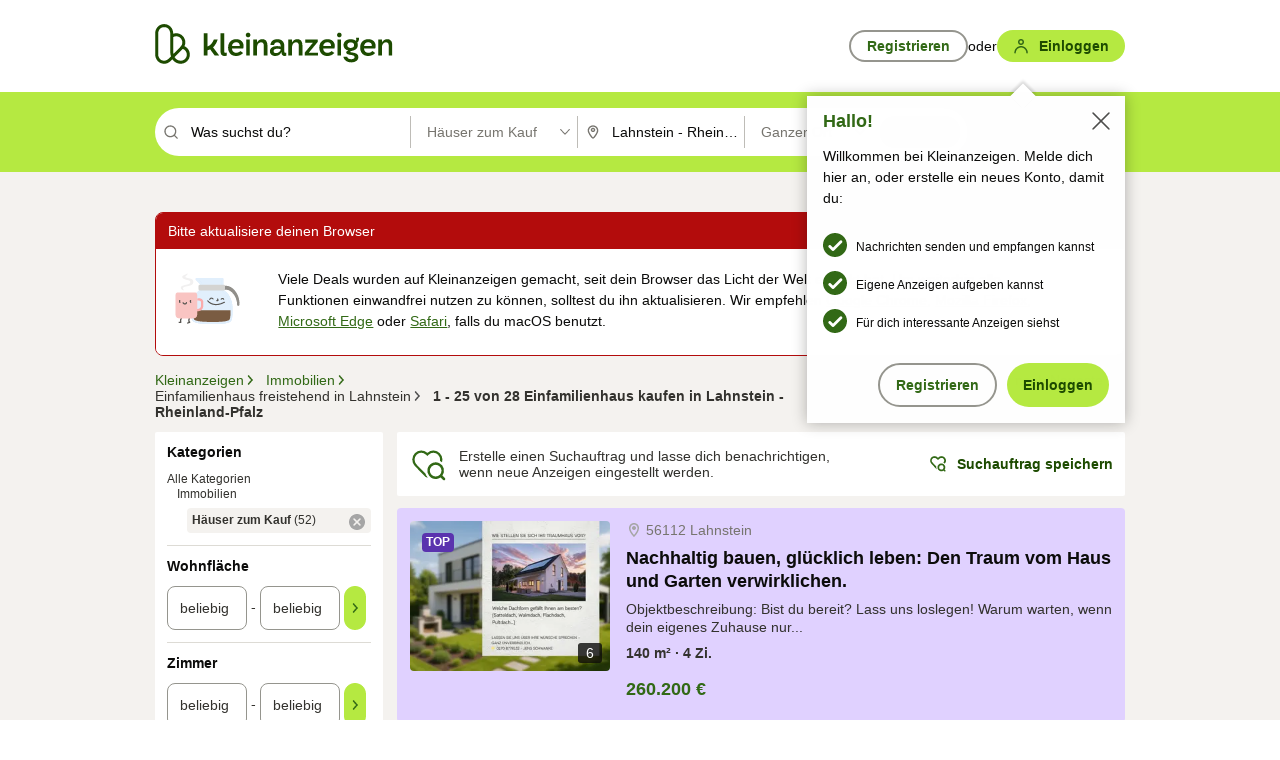

--- FILE ---
content_type: text/html;charset=UTF-8
request_url: https://www.kleinanzeigen.de/s-haus-kaufen/einfamilienhaus/lahnstein/c208l4970+haus_kaufen.haustyp_s:einfamilienhaus
body_size: 35232
content:


































































    
        
    
    


<!DOCTYPE html>
<html lang="de">
<head>
    <meta charset="UTF-8">
    <title>Einfamilienhaus kaufen in Lahnstein - Rheinland-Pfalz | kleinanzeigen.de</title>
    




<link rel="icon" href="/favicon.ico" sizes="32x32" />
<link rel="icon" href="/favicon.svg" type="image/svg+xml" />
<link rel="apple-touch-icon" href="/apple-touch-icon.png" />
<link rel="manifest" href="/manifest.webmanifest" />





    <meta name="viewport" content="width=device-width"/>

    <script type="text/javascript">window.pageType = 'ResultsBrowse';</script>
    
    
        <script>
          if (typeof window.__REACT_DEVTOOLS_GLOBAL_HOOK__ === 'object') {
            __REACT_DEVTOOLS_GLOBAL_HOOK__.inject = function () {
            };
          }
        </script>
    

    




<script src="https://static.kameleoon.com/kameleoonSDK-4-latest.js"></script>


<script src="https://n1ux7flhug.kameleoon.io/engine.js" async fetchpriority="high"></script>

<script>
    (function () {
        'use strict';

        
        
        
        window.kameleoonQueue = window.kameleoonQueue || [];

        
        function getVisitorCodeFromCookie() {
            const match = document.cookie.match(/kameleoonVisitorCode=([^;]+)/);
            return match ? match[1] : null;
        }

        
        function setVisitorCodeCookie(visitorCode) {
            if (visitorCode) {
                document.cookie = 'kameleoonVisitorCode=' + visitorCode
                    + '; Path=/; SameSite=Lax; Max-Age=31536000';
            }
        }

        
        function initializeSDK4() {
            if (window.KameleoonSDK && window.KameleoonSDK.KameleoonClient) {
                try {
                    const siteCode = 'n1ux7flhug';

                    
                    const existingVisitorCode = getVisitorCodeFromCookie();

                    
                    const clientConfig = {siteCode: siteCode};
                    if (existingVisitorCode) {
                        clientConfig.visitorCode = existingVisitorCode;
                    }

                    window.kameleoonClient = new window.KameleoonSDK.KameleoonClient(clientConfig);

                    
                    const visitorCode = window.kameleoonClient.getVisitorCode(existingVisitorCode);

                    
                    window.__KAMELEOON_VISITOR_CODE__ = visitorCode;

                    
                    if (!existingVisitorCode && visitorCode) {
                        setVisitorCodeCookie(visitorCode);
                    }

                    
                    window.kameleoonClient
                    .initialize()
                    .then(function () {
                        
                        window.kameleoonSDKReady = true;

                        
                        handleKameleoonSDKConsent();
                        
                        

                        
                        try {
                            window.kameleoonClient.getVariations(
                                { visitorCode: visitorCode, onlyActive: true });
                            window.kameleoonClient.flush();
                        } catch (e) {
                        }
                    })
                    .catch(function (error) {
                        
                        const errorEvent = new CustomEvent("kameleoon:error", {
                            detail: {
                                error: error,
                                siteCode: siteCode
                            }
                        });
                        document.dispatchEvent(errorEvent);
                    });
                } catch (ignore) {
                    
                }
            }
        }

        
        initializeSDK4();

        
        if (!window.kameleoonClient && !window.KameleoonSDK) {
            const checkSDK4 = setInterval(function () {
                if (window.KameleoonSDK) {
                    clearInterval(checkSDK4);
                    initializeSDK4();
                }
            }, 100);

            
            setTimeout(function () {
                clearInterval(checkSDK4);
            }, 5000);
        }

        
        function handleKameleoonSDKConsent() {
            if (!window.kameleoonClient) {
                return;
            }

            
            const visitorCode = window.__KAMELEOON_VISITOR_CODE__;
            if (!visitorCode) {
                return;
            }

            
            try {
                window.kameleoonClient.setLegalConsent(visitorCode, false);
            } catch (ignore) {
            }

            
            if (!document._kameleoonSDKConsentListenerAttached) {
                document.addEventListener("consentInterpretationChanged", function (event) {
                    try {
                        if (!window.kameleoonClient) {
                            return;
                        }

                        const interpretationFlags = event.detail?.consentInterpretation;
                        if (!interpretationFlags) {
                            return;
                        }

                        const kameleoonAllowed = interpretationFlags.kameleoonAllowed;

                        
                        const storedVisitorCode = window.__KAMELEOON_VISITOR_CODE__;
                        if (storedVisitorCode) {
                            window.kameleoonClient.setLegalConsent(storedVisitorCode,
                                kameleoonAllowed);
                        }
                    } catch (ignore) {
                    }
                });
                document._kameleoonSDKConsentListenerAttached = true;
            }
        }
        

        
        window.kameleoonIframeURL = "https://www.kleinanzeigen.de/bffstatic/ka-kameleoon/ka-kameleoon-iframe.html";

        const f = document.createElement("a");
        window.kameleoonLightIframe = false;
        f.href = window.kameleoonIframeURL;
        window.kameleoonIframeOrigin = f.origin || (f.protocol + "//" + f.hostname);

        const isDifferentOrigin = location.href.indexOf(window.kameleoonIframeOrigin) !== 0;

        if (isDifferentOrigin) {
            window.kameleoonLightIframe = true;

            const g = function (event) {
                if (
                    window.kameleoonIframeOrigin === event.origin &&
                    event.data &&
                    typeof event.data === "string" &&
                    event.data.indexOf("Kameleoon") === 0
                ) {
                    window.removeEventListener("message", g);
                    window.kameleoonExternalIFrameLoaded = true;

                    if (window.Kameleoon) {
                        eval(event.data);
                        Kameleoon.Analyst.load();
                    } else {
                        window.kameleoonExternalIFrameLoadedData = event.data;
                    }
                }
            };

            if (window.addEventListener) {
                window.addEventListener("message", g, false);
            }

            const h = document.createElement("iframe");
            h.src = window.kameleoonIframeURL;
            h.id = "kameleoonExternalIframe";
            h.style = "float: left !important; opacity: 0.0 !important; width: 0px !important; height: 0px !important;";
            document.head.appendChild(h);

            
            setTimeout(function () {
                if (!window.kameleoonExternalIFrameLoaded) {
                    window.kameleoonExternalIFrameLoaded = true;
                }
            }, 3000);
        } else {
            
            window.kameleoonExternalIFrameLoaded = true;
        }

        
    })();
</script>


    
    <script type="text/javascript"
            src="https://static.kleinanzeigen.de/static/js/belen/tracking/adblock-detection/advertising.o6vsfdxitnq.js"></script>
    <script type="text/javascript"
            src="https://static.kleinanzeigen.de/static/js/belen/tracking/adblock-detection/ads.o6vsfdxitnq.js"></script>
    <script type="text/javascript"
            src="https://static.kleinanzeigen.de/static/js/belen/tracking/adblock-detection/prebid.o6vsfdxitnq.js"></script>
    <script type="text/javascript"
            src="https://static.kleinanzeigen.de/static/js/belen/tracking/adblock-detection/advertising-detection.o6vsfdxitnq.js"></script>

    

    

    
        <meta name="description" content="Kleinanzeigen: Einfamilienhaus kaufen - Jetzt in Lahnstein finden oder inserieren! - kleinanzeigen.de"/>
    

    

    
    
        <meta name="format-detection" content="telephone=no">
    

    
        <meta property="al:ios:url" content="ebayk://s-haus-kaufen/lahnstein/c208l4970+haus_kaufen.haustyp_s:einfamilienhaus?utm_source=SmartBanner&utm_medium=web&utm_campaign=SmartBanner"/>
        <meta property="al:ios:app_store_id" content="382596778"/>
        <meta property="al:ios:app_name" content="Kleinanzeigen"/>
    

    
        <link rel="canonical" href="https://www.kleinanzeigen.de/s-haus-kaufen/lahnstein/c208l4970+haus_kaufen.haustyp_s:einfamilienhaus"/>
    

    
    
        <link rel="next" href="/s-haus-kaufen/lahnstein/seite:2/c208l4970+haus_kaufen.haustyp_s:einfamilienhaus"/>
    

    
        <link rel="alternate" href="ios-app://382596778/ebayk/s-haus-kaufen/lahnstein/c208l4970+haus_kaufen.haustyp_s:einfamilienhaus"/>
    
    
        <link rel="alternate" href="android-app://com.ebay.kleinanzeigen/ebayk/s-haus-kaufen/lahnstein/c208l4970+haus_kaufen.haustyp_s:einfamilienhaus"/>
    

    
        <meta name="_csrf" content="d04a8ea6-8af3-45d1-927b-7a072596431d"/>
        <meta name="_csrf_header" content="X-CSRF-TOKEN"/>
    

    
    
        
        
            <meta name="robots" content="index, follow"/>
        
    

    
    
<script>
    (function(w,d,t,r,u)
    {
        var f,n,i;
        w[u]=w[u]||[],f=function()
        {
            var o={ti:"97000112"};
            o.q=w[u],w[u]=new UET(o),w[u].push("pageLoad")
        },
            n=d.createElement(t),n.setAttribute("data-src",r),n.setAttribute("data-consent-interpretation-flag","microsoftAdvertisingAllowed"),n.async=1,n.onload=n.onreadystatechange=function()
        {
            var s=this.readyState;
            s&&s!=="loaded"&&s!=="complete"||(f(),n.onload=n.onreadystatechange=null)
        },
            i=d.getElementsByTagName(t)[0],i.parentNode.insertBefore(n,i)
    })
    (window,document,"script","//bat.bing.com/bat.js","uetq");
</script>


    
    <link rel="search" type="application/opensearchdescription+xml" title="Kleinanzeigen"
          href="https://static.kleinanzeigen.de/static/xml/opensearch.xml"/>

    
    <meta name="p:domain_verify" content="8866d17f454742906fd2881a9bc207a0"/>

    
    <meta property="fb:app_id" content="129026183788759"/>
    <meta property="fb:page_id" content="118074381563675"/>
    <meta property="og:site_name" content="Kleinanzeigen"/>
    <meta property="og:country-name" content="Germany"/>

    
        
        
            
                
                
                    <meta property="og:image"
                          content="https://static.kleinanzeigen.de/static/img/common/logo/logo-kleinanzeigen-og-vertical.png"/>
                
            
        
    

    
        
        
            <meta property="og:type" content="website"/>
        
    

    
        
        
            <meta property="og:description" content="Kleinanzeigen: Einfamilienhaus kaufen - Jetzt in Lahnstein finden oder inserieren! - kleinanzeigen.de"/>
        
    

    
        
            <meta property="og:title" content="Häuser zum Kauf | kleinanzeigen.de"/>
        
        
    

    
        <meta property="og:url" content="https://www.kleinanzeigen.de/s-haus-kaufen/c208"/>
    
    
    
    
    

    
    <meta name="msvalidate.01" content="FB821594C9F8B6D5BA9D0847E8838D8A"/>

    
    <meta name="google-site-verification" content="mKHxIfCqo8NfW85vQla0XDNT2FPIEt85-o_DsUrrMpA"/>
    <meta name="google-adsense-account" content="sites-4137444386846037">

    
    <meta name="facebook-domain-verification" content="9bi0liwrnhj2yqnr230z9any02w2fk"/>

    <link rel="stylesheet" type="text/css" href="https://static.kleinanzeigen.de/static/css/all.b1t11aer2eh1.css"/>

    <link rel="stylesheet" type="text/css" href="https://www.kleinanzeigen.de/liberty/liberty-js-cp/liberty.css"/>

    
    <script type="text/javascript"
            src="https://static.kleinanzeigen.de/static/js/belen/tracking/GoogleAnalyticsQueueInitializer.1jos5abfv3uzf.js">
      alert('!')
    </script>

    
    <script type="text/javascript" data-src="https://www.google-analytics.com/analytics.js"
            data-consent-interpretation-flag="googleAnalyticsAllowed" async="async"></script>

    
    <script type="module" src="https://www.kleinanzeigen.de/gdpr/gdpr-consent-management-platform/es/tcfApiStub.min.js"></script>

    
<script>
    window.dataLayer = window.dataLayer || [];
</script>
<script>(function(w,d,s,l,i){w[l]=w[l]||[];w[l].push({'gtm.start': new Date().getTime(),event:'gtm.js'});var f=d.getElementsByTagName(s)[0], j=d.createElement(s),dl=l!='dataLayer'?'&l='+l:'';j.async=true;j.src= 'https://server.sgtm-legacy.kleinanzeigen.de/gtm.js?id='+i+dl;f.parentNode.insertBefore(j,f); })(window,document,'script','dataLayer','GTM-WHRTL83');</script>


    
    <script>
        (rtbhEvents = window.rtbhEvents || []).push(
            {
                eventType: 'custom',
                name: 'commercial',
                value: 'false' // true if user is commercial user
            }, {
                eventType: 'uid',
                id: 'unknown' }); // anonymized user id or unknown
    </script>
    

    
    <script type="text/plain" data-consent-interpretation-flag="facebookAllowed">
        !function(f,b,e,v,n,t,s)
        {if(f.fbq)return;n=f.fbq=function(){n.callMethod?
            n.callMethod.apply(n,arguments):n.queue.push(arguments)};
            if(!f._fbq)f._fbq=n;n.push=n;n.loaded=!0;n.version='2.0';
            n.queue=[];t=b.createElement(e);t.async=!0;
            t.src=v;s=b.getElementsByTagName(e)[0];
            s.parentNode.insertBefore(t,s)}(window,document,'script',
            'https://connect.facebook.net/en_US/fbevents.js');
        fbq('init', '1418401095075716');
        fbq('track', 'PageView');
    </script>
    

    <script type="application/ld+json">
        {
            "@context": "https://schema.org",
            "@type": "WebSite",
            "name": "Kleinanzeigen",
            "url": "https://www.kleinanzeigen.de"
        }
    </script>

    
    <script type="text/plain" data-consent-interpretation-flag="googleAnalyticsAllowed">
        (function(h,o,t,j,a,r){
            h.hj=h.hj||function(){(h.hj.q=h.hj.q||[]).push(arguments)};
            h._hjSettings={hjid:3779685,hjsv:6};
            a=o.getElementsByTagName('head')[0];
            r=o.createElement('script');r.async=1;
            r.src=t+h._hjSettings.hjid+j+h._hjSettings.hjsv;
            a.appendChild(r);
        })(window,document,'https://static.hotjar.com/c/hotjar-','.js?sv=');
    </script>

    













<script type="text/javascript">
    window.BelenConf = {
        jsBaseUrl: 'https://static.kleinanzeigen.de/static/js',
        isBrowse: 'true',
        isProd: true,
        initTime: new Date().getTime(),
        universalAnalyticsOpts: {
          account: "UA-24356365-9",
          domain: "kleinanzeigen.de",
          userId: "",
          dimensions: {"page_type":"ResultsBrowse","l1_category_id":"195","l2_category_id":"208","l1_location_id":"4938","l2_location_id":"4970","l3_location_id":"","l4_location_id":"","selected_category_id":"208","selected_category_name":"Haus_kaufen","selected_location_id":"4970","selected_location_name":"Lahnstein","dimension15":"de_DE","dimension25":"0006_C|0064_B|0058_B","dimension28":"Lib_B;","search_keyword":"","onsite_search_results_page_number":"1","onsite_search_page_size":"25","onsite_search_total_results":"28","onsite_search_distance":"0.0","onsite_search_results_sort_type":"AGE_LOW_HIGH","click_source_domain":"(NULL)","click_campaign_parameters":"","l1_category_name":"Immobilien","l2_category_name":"Haus_kaufen","l1_location_name":"Rheinland-Pfalz","l2_location_name":"Lahnstein","l3_location_name":"","l4_location_name":"","attribute_count":"1","search_type":"Standard","search_attributes":"haustyp_s:einfamilienhaus","adv_tg":"Lib_B","s_dc":"null","adv_experiment_tags":"desktop_10_b|desktop_6_a|desktop_11_default|desktop_12_default"},
          extraDimensions: {dimension73: window.noBlocker === true ? '0' : '1'},
          sendPageView: true,
        },
      tnsPhoneVerificationBundleUrl: 'https://www.kleinanzeigen.de/bffstatic/tns-phone-verification-web/tns-phone-verification-web-bundle.js',
      labs: {"activeExperiments":{"liberty-experiment-style":"A","SPEX-1529_adnami-script":"B","DESKTOP-promo-switch":"A","BLN-28130_re_top_ad":"A","ka-follower-network":"B","EBAYKAD-3536_floor_ai":"C","28379_virtual_staging_web":"B","KLUE-901-SRP-Extraction":"A","PRPL-252_ces_postad":"A","PRO-use-new-perf-data-src":"B","BIPHONE-9700_buy_now":"B","KLUE-1027-Autocomplete":"B","SPEX-1697_catto-t-group":"C","ORNG-381-pro-seller-badge":"B","FLPRO-898_kundenansprache":"B"}}
    };

</script>


    
        







<script type="text/javascript">
window.LibertyConf = {
    isLibertyModelAvailable: true,
    
        experimentalEnabled: false,
        marketCode: 'ebayk',
        activeLabsExperiments: {"liberty-experiment-style":"A","SPEX-1529_adnami-script":"B","DESKTOP-promo-switch":"A","BLN-28130_re_top_ad":"A","ka-follower-network":"B","EBAYKAD-3536_floor_ai":"C","28379_virtual_staging_web":"B","KLUE-901-SRP-Extraction":"A","PRPL-252_ces_postad":"A","PRO-use-new-perf-data-src":"B","BIPHONE-9700_buy_now":"B","KLUE-1027-Autocomplete":"B","SPEX-1697_catto-t-group":"C","ORNG-381-pro-seller-badge":"B","FLPRO-898_kundenansprache":"B"},
        hashedUserEmailByAlgorithm: {
          md5: "",
          sha256: "",
        },
        
            
                srpPageNumber: 1,
            
            
        
        hashedUserId: null,
        kaCategoryIdL1: 195,
        kaCategoryIdL2: 208,
        luckyNumber: 271624079,
    
};

</script>


        
<script
    type="text/plain"
    data-consent-interpretation-flag="liveRampAllowed"
>
    //'envelopeMoudleReady'event-Handler ensures the library is ready to receive the config
    window.addEventListener("envelopeModuleReady", function () {
      if (
        !window.LibertyConf?.hashedUserEmailByAlgorithm?.md5 ||
        !window.LibertyConf?.hashedUserEmailByAlgorithm.sha256
      ) {
        return;
      }

      atsenvelopemodule.setAdditionalData({
        type: "emailHashes",
        id: [
          window.LibertyConf.hashedUserEmailByAlgorithm.md5,
          window.LibertyConf.hashedUserEmailByAlgorithm.sha256,
        ],
      });
    });
</script>
<script
    type="text/javascript"
    data-src="https://ats-wrapper.privacymanager.io/ats-modules/edd2ad8f-34e0-4ee5-bff7-d8043242650a/ats.js"
    data-consent-interpretation-flag="liveRampAllowed"
    async="async"
></script>

        <!-- required by liberty -->
<script>
    window.pbjs = window.pbjs || {};
    window.pbjs.que = window.pbjs.que || [];
</script>
<script type="text/javascript" src="https://www.kleinanzeigen.de/liberty/liberty-js-cp/prebid-experimental/prebid.js" async></script>

        


<script>
    window.googletag = window.googletag || {};
    window.googletag.cmd = window.googletag.cmd || [];
</script>
<script type="text/javascript" data-src="https://securepubads.g.doubleclick.net/tag/js/gpt.js" data-consent-interpretation-flag="googleAdvertisingFeaturesAllowed" async></script>

        
<script>
    function queue() {
        window._googCsa.q = window._googCsa.q || [];
        window._googCsa.q.push(arguments);
    }
    window._googCsa = window._googCsa || queue;
    window._googCsa.t = 1 * new Date();
</script>
<script type="text/javascript" data-src="https://www.google.com/adsense/search/ads.js" data-consent-interpretation-flag="googleAdvertisingFeaturesAllowed" async></script>



        
<script>
    window.Criteo = window.Criteo || {};
    window.Criteo.events = window.Criteo.events || [];
    // criteo script is loaded after tcfApiBanner is loaded
</script>
<script type="text/javascript" data-src="https://static.criteo.net/js/ld/publishertag.js" data-consent-interpretation-flag="criteoAllowed" async></script>



        <script type="text/javascript" async data-src="https://cdn.confiant-integrations.net/UnRkNzNyelV4bG5Pb3NNQnBnS25uTlJJelZnPQ/gpt_and_prebid/config.js" data-consent-interpretation-flag="confiantAllowed"></script>


        

<script type="text/javascript" data-src="https://c.amazon-adsystem.com/aax2/apstag.js" data-consent-interpretation-flag="amazonAdvertisingAllowed" async></script>

        <script type="text/javascript" src="https://www.kleinanzeigen.de/liberty/liberty-js-cp/liberty.min.js" async></script>

    

    
        

            <script type="text/javascript" src="https://static.kleinanzeigen.de/static/js/top.1mtz89jrpn4k0.js"></script>

            <script type="text/javascript">
              window.belenScripts = [];
              
              
              
              window.belenScripts.push("https://static.kleinanzeigen.de/static/js/base.iknchxfyvbxg.js");
              
              
              
              window.belenScripts.push("https://static.kleinanzeigen.de/static/js/search-all.18rw4wq2k3t6h.js");
              
            </script>
        
        
    
    


    <script type="text/javascript">
      var externalScripts = [];

      function handleDomReady() {
        $(document).ready(function () {

          var enabledAdblocker = window.noBlocker !== true;
          if (enabledAdblocker) {
            // We disable all sticky ad slots due to the AAX Acceptable Ads policy for activated adblockers.
            Belen.Advertiser.Sticky.removeStickiness();
          }

          
          // NOTE: LibertyWrapper.init needs to be executed before jsFunctionInitController so that the
          // global defined LibertyWrapper.libertyInstance is present.

          LibertyWrapper.init({"uuid":"2dc67642-0891-4c77-91f4-61d704c40e26","dynamicConditionExpression":"%gdpr_google_advertising_features_allowed% != true || %gdpr_the_adex_allowed% != true || %gdpr_criteo_allowed% != true || %gdpr_facebook_allowed% != true || %gdpr_amazon_advertising_allowed% != true || %gdpr_microsoft_advertising_allowed% != true","platform":"DESKTOP","pageType":"SRPB","pageLevelSettings":[{"type":"adsense_web","settings":{"hl":"de","gl":"de","linkTarget":"_blank","query":"%QUERY%","siteLinks":true,"channel":"%AFS_CHANNEL%","pubId":"ebay-kleinanzeigen-de-browse","numRepeated":0,"clickableBackgrounds":true,"adsafe":"high"}},{"type":"display_web","settings":{"pageUrl":"%CURRENT_URL%","dfpTargets":"%DFP_TARGETS%","userIdHash":"%USER_ID_HASH%","refreshInterval":20000}},{"type":"display_web_aax","settings":{}}],"slots":[{"advertisers":[{"type":"adsense_web","adSettingId":"d721a469-ab11-4cf2-a41b-84879c4b2751","adSettingName":"afs-native_desktop_srpb_inline_GDPR_NoConsent","settings":{"number":1,"styleId":"1634102799","width":"726px"}},{"type":"display_web","adSettingId":"61202a59-78bb-487d-a9e5-1ab0889dc0e3","adSettingName":"display_desktop_feed_w/oBidders","settings":{"code":"/7233/eBay_Kleinanzeigen_X/feed","refreshIntervalEnabled":true,"sizes":["fluid",[1,1],[728,130],[728,250],[300,250],[728,90]]}}],"adblockAdvertisers":[{"type":"display_web_aax","adSettingId":"0818a534-1ab2-4e67-bee4-e1d3701351ad","adSettingName":"Blockthrough_display_desktop_feed_adblock","settings":{"sizes":["fluid",[1,1],[728,130],[728,250],[300,250],[728,90]],"dfpTargets":"%DFP_TARGETS%","code":"/7233/eBay_Kleinanzeigen_X/feed"}}],"positionId":"2","positionName":"srpb-result-list-2","containerId":"liberty-2-srpb-result-list-2","trackingCode":"10502"},{"advertisers":[{"type":"adsense_web","adSettingId":"d721a469-ab11-4cf2-a41b-84879c4b2751","adSettingName":"afs-native_desktop_srpb_inline_GDPR_NoConsent","settings":{"number":1,"styleId":"1634102799","width":"726px"}},{"type":"display_web","adSettingId":"61202a59-78bb-487d-a9e5-1ab0889dc0e3","adSettingName":"display_desktop_feed_w/oBidders","settings":{"code":"/7233/eBay_Kleinanzeigen_X/feed","refreshIntervalEnabled":true,"sizes":["fluid",[1,1],[728,130],[728,250],[300,250],[728,90]]}}],"adblockAdvertisers":[{"type":"display_web_aax","adSettingId":"0818a534-1ab2-4e67-bee4-e1d3701351ad","adSettingName":"Blockthrough_display_desktop_feed_adblock","settings":{"sizes":["fluid",[1,1],[728,130],[728,250],[300,250],[728,90]],"dfpTargets":"%DFP_TARGETS%","code":"/7233/eBay_Kleinanzeigen_X/feed"}}],"positionId":"5","positionName":"srpb-result-list-5","containerId":"liberty-5-srpb-result-list-5","trackingCode":"10505"},{"advertisers":[{"type":"display_web","adSettingId":"eedc4261-f059-11eb-8025-e9c4d0bf29d0","adSettingName":"pro_seller_promotion_desktop","settings":{"sizes":["fluid"],"code":"/7233/Empire/desktop/pro_seller_promotion","subtype":"pro_seller"}}],"adblockAdvertisers":[{"type":"display_web_aax","adSettingId":"0818a534-1ab2-4e67-bee4-e1d3701351ad","adSettingName":"Blockthrough_display_desktop_feed_adblock","settings":{"sizes":["fluid",[1,1],[728,130],[728,250],[300,250],[728,90]],"dfpTargets":"%DFP_TARGETS%","code":"/7233/eBay_Kleinanzeigen_X/feed"}}],"positionId":"8","positionName":"srpb-result-list-8","containerId":"liberty-8-srpb-result-list-8","trackingCode":"10508"},{"advertisers":[{"type":"adsense_web","adSettingId":"d721a469-ab11-4cf2-a41b-84879c4b2751","adSettingName":"afs-native_desktop_srpb_inline_GDPR_NoConsent","settings":{"number":1,"styleId":"1634102799","width":"726px"}},{"type":"display_web","adSettingId":"61202a59-78bb-487d-a9e5-1ab0889dc0e3","adSettingName":"display_desktop_feed_w/oBidders","settings":{"code":"/7233/eBay_Kleinanzeigen_X/feed","refreshIntervalEnabled":true,"sizes":["fluid",[1,1],[728,130],[728,250],[300,250],[728,90]]}}],"adblockAdvertisers":[{"type":"display_web_aax","adSettingId":"0818a534-1ab2-4e67-bee4-e1d3701351ad","adSettingName":"Blockthrough_display_desktop_feed_adblock","settings":{"sizes":["fluid",[1,1],[728,130],[728,250],[300,250],[728,90]],"dfpTargets":"%DFP_TARGETS%","code":"/7233/eBay_Kleinanzeigen_X/feed"}}],"positionId":"15","positionName":"srpb-result-list-15","containerId":"liberty-15-srpb-result-list-15","trackingCode":"10515"},{"advertisers":[{"type":"adsense_web","adSettingId":"d721a469-ab11-4cf2-a41b-84879c4b2751","adSettingName":"afs-native_desktop_srpb_inline_GDPR_NoConsent","settings":{"number":1,"styleId":"1634102799","width":"726px"}},{"type":"display_web","adSettingId":"61202a59-78bb-487d-a9e5-1ab0889dc0e3","adSettingName":"display_desktop_feed_w/oBidders","settings":{"code":"/7233/eBay_Kleinanzeigen_X/feed","refreshIntervalEnabled":true,"sizes":["fluid",[1,1],[728,130],[728,250],[300,250],[728,90]]}}],"adblockAdvertisers":[{"type":"display_web_aax","adSettingId":"0818a534-1ab2-4e67-bee4-e1d3701351ad","adSettingName":"Blockthrough_display_desktop_feed_adblock","settings":{"sizes":["fluid",[1,1],[728,130],[728,250],[300,250],[728,90]],"dfpTargets":"%DFP_TARGETS%","code":"/7233/eBay_Kleinanzeigen_X/feed"}}],"positionId":"18","positionName":"srpb-result-list-18","containerId":"liberty-18-srpb-result-list-18","trackingCode":"10518"},{"advertisers":[{"type":"adsense_web","adSettingId":"d721a469-ab11-4cf2-a41b-84879c4b2751","adSettingName":"afs-native_desktop_srpb_inline_GDPR_NoConsent","settings":{"number":1,"styleId":"1634102799","width":"726px"}},{"type":"display_web","adSettingId":"61202a59-78bb-487d-a9e5-1ab0889dc0e3","adSettingName":"display_desktop_feed_w/oBidders","settings":{"code":"/7233/eBay_Kleinanzeigen_X/feed","refreshIntervalEnabled":true,"sizes":["fluid",[1,1],[728,130],[728,250],[300,250],[728,90]]}}],"adblockAdvertisers":[{"type":"display_web_aax","adSettingId":"0818a534-1ab2-4e67-bee4-e1d3701351ad","adSettingName":"Blockthrough_display_desktop_feed_adblock","settings":{"sizes":["fluid",[1,1],[728,130],[728,250],[300,250],[728,90]],"dfpTargets":"%DFP_TARGETS%","code":"/7233/eBay_Kleinanzeigen_X/feed"}}],"positionId":"25","positionName":"srpb-result-list-25","containerId":"liberty-25-srpb-result-list-25","trackingCode":"10525"},{"advertisers":[{"type":"display_web","adSettingId":"88b6a548-9c78-4215-bff0-2646bfc3333f","adSettingName":"display_desktop_btf_left_skyscraper_w/oBidders","settings":{"code":"/7233/eBay_Kleinanzeigen_X/BTF/left","refreshIntervalEnabled":true,"sizes":[[200,600],[160,600]]}}],"adblockAdvertisers":[{"type":"display_web_aax","adSettingId":"c54f33fa-db6b-4839-9df0-f7c734e9f59b","adSettingName":"Blockthrough_display_desktop_btf_sky-left_sky-without-mrec_adblock","settings":{"dfpTargets":"%DFP_TARGETS%","code":"/7233/eBay_Kleinanzeigen_X/BTF/left","sizes":[[120,600],[200,600],[160,600]]}}],"positionId":"52","positionName":"srpb-sky-btf-left","containerId":"liberty-52-srpb-sky-btf-left","trackingCode":"10552"},{"advertisers":[{"type":"display_web","adSettingId":"891dacc3-54ab-4ab0-8102-08230bc3aeb5","adSettingName":"display_desktop_atf_right_skyscraper_w/oBidders","settings":{"code":"/7233/eBay_Kleinanzeigen_X/ATF/right","refreshIntervalEnabled":true,"sizes":[[300,600],[160,600],[120,600]]}}],"adblockAdvertisers":[{"type":"display_web_aax","adSettingId":"d538b66b-6fab-461a-9d0a-c1bcc987f32e","adSettingName":"Blockthrough_display_desktop_atf_sky-right_sky-or-mrec_adblock","settings":{"dfpTargets":"%DFP_TARGETS%","code":"/7233/eBay_Kleinanzeigen_X/ATF/right","sizes":["fluid",[300,250],[120,600],[160,600],[200,600],[300,600]]}}],"positionId":"53","positionName":"srpb-sky-atf-right","containerId":"liberty-53-srpb-sky-atf-right","trackingCode":"10553"},{"advertisers":[{"type":"adsense_web","adSettingId":"c4ee9d9a-33fe-41da-b57e-def316e7993a","adSettingName":"afs-native_desktop_srpb_billboard_GDPR_NoConsent","settings":{"number":3,"styleId":"1634102799","width":"920px"}},{"type":"display_web","adSettingId":"47821362-f913-4d88-a567-7f05cb6ea36e","adSettingName":"display_desktop_btf_billboard_w/oBidders","settings":{"code":"/7233/eBay_Kleinanzeigen_X/BTF/bottom","refreshIntervalEnabled":true,"sizes":[[970,250],[800,250],[970,90],[728,90]]}}],"adblockAdvertisers":[{"type":"display_web_aax","adSettingId":"ba667de5-b160-4f0f-99e8-3b83a452dfa7","adSettingName":"Blockthrough_display_desktop_btf_bottom_adblock","settings":{"code":"/7233/eBay_Kleinanzeigen_X/BTF/bottom","sizes":[[970,250],[800,250],[970,90],[728,90]],"dfpTargets":"%DFP_TARGETS%"}}],"positionId":"55","positionName":"srpb-btf-billboard","containerId":"liberty-55-srpb-btf-billboard","trackingCode":"10555"},{"advertisers":[{"type":"display_web","adSettingId":"871e1873-5cbc-4f42-9111-8ebd39fe2a3d","adSettingName":"display_desktop_atf_left_skyscraper_w/oBidders","settings":{"code":"/7233/eBay_Kleinanzeigen_X/ATF/left","refreshIntervalEnabled":true,"sizes":[[300,600],[160,600],[120,600]]}}],"adblockAdvertisers":[{"type":"display_web_aax","adSettingId":"52218f50-b355-449e-bafb-a823df21c47d","adSettingName":"Blockthrough_display_desktop_atf_sky-left_sky-or-mrec_adblock","settings":{"code":"/7233/eBay_Kleinanzeigen_X/ATF/left","dfpTargets":"%DFP_TARGETS%","sizes":["fluid",[300,250],[120,600],[160,600],[220,600],[300,600]]}}],"positionId":"56","positionName":"srpb-sky-atf-left","containerId":"liberty-56-srpb-sky-atf-left","trackingCode":"10556"},{"advertisers":[{"type":"display_web","adSettingId":"d4bfd928-4e80-4e12-9223-9a6253e2ff3a","adSettingName":"display_desktop_btf_left_below_w/oBidders","settings":{"code":"/7233/eBay_Kleinanzeigen_X/BTF/left","refreshIntervalEnabled":true,"sizes":[[300,600],[160,600],[120,600]]}}],"adblockAdvertisers":[{"type":"display_web_aax","adSettingId":"2bc0081e-b3ac-4911-a4b9-16bce30babb7","adSettingName":"Blockthrough_display_desktop_btf_sky-left_sky-or-mrec_adblock","settings":{"code":"/7233/eBay_Kleinanzeigen_X/BTF/left","dfpTargets":"%DFP_TARGETS%","sizes":["fluid",[300,250],[120,600],[160,600],[200,600],[300,600]]}}],"positionId":"57","positionName":"srpb-sky-btf-left-below","containerId":"liberty-57-srpb-sky-btf-left-below","trackingCode":"10557"},{"advertisers":[{"type":"display_web","adSettingId":"b6c02fb1-e387-4172-97e3-4a6d48e256ec","adSettingName":"display_desktop_btf_right_below_w/oBidders","settings":{"code":"/7233/eBay_Kleinanzeigen_X/BTF/right","refreshIntervalEnabled":true,"sizes":[[300,600],[160,600],[120,600]]}}],"adblockAdvertisers":[{"type":"display_web_aax","adSettingId":"f99e4b02-9e68-49da-8536-c8395c38962d","adSettingName":"Blockthrough_display_desktop_btf_sky-right_sky-or-mrec_adblock","settings":{"code":"/7233/eBay_Kleinanzeigen_X/BTF/right","sizes":[[300,600],[160,600],[120,600]],"dfpTargets":"%DFP_TARGETS%"}}],"positionId":"58","positionName":"srpb-sky-btf-right-below","containerId":"liberty-58-srpb-sky-btf-right-below","trackingCode":"10558"},{"advertisers":[{"type":"adsense_web","adSettingId":"c48d9250-23b2-433d-b0e0-84ffd2bb90a4","adSettingName":"afs-native_desktop_srpb_middle_GDPR_NoConsent","settings":{"number":2,"styleId":"1634102799","width":"726px"}},{"type":"display_web","adSettingId":"61202a59-78bb-487d-a9e5-1ab0889dc0e3","adSettingName":"display_desktop_feed_w/oBidders","settings":{"code":"/7233/eBay_Kleinanzeigen_X/feed","refreshIntervalEnabled":true,"sizes":["fluid",[1,1],[728,130],[728,250],[300,250],[728,90]]}}],"adblockAdvertisers":[{"type":"display_web_aax","adSettingId":"0818a534-1ab2-4e67-bee4-e1d3701351ad","adSettingName":"Blockthrough_display_desktop_feed_adblock","settings":{"sizes":["fluid",[1,1],[728,130],[728,250],[300,250],[728,90]],"dfpTargets":"%DFP_TARGETS%","code":"/7233/eBay_Kleinanzeigen_X/feed"}}],"positionId":"91","positionName":"srpb-middle","containerId":"liberty-91-srpb-middle","trackingCode":"10591"}],"queries":["haus","kapitalanlage","einfamilienhaus","mehrfamilienhaus"],"trackingDimensions":{},"decisionEngineContext":{},"attributionCode":"desktop_b_srpb_195","attributionCodeSource":"desktop_b_srpb_195","groupName":"b","groupNameSource":"b","iab2CategoryIds":["441","447","452"],"experiments":[{"name":"liberty-prebid-update","variant":"B","revenueId":"10","trackingTag":"desktop_10_b"},{"name":"experiment_distribution","variant":"A","revenueId":"6","trackingTag":"desktop_6_a"},{"name":"SPEX-1587_takeover-group","variant":"DEFAULT","revenueId":"11","trackingTag":"desktop_11_default"},{"name":"page-selection-snapshots","variant":"DEFAULT","revenueId":"12","trackingTag":"desktop_12_default"}],"gdprConsentInterpretationFlags":{"gdpr_google_advertising_features_allowed":false,"gdpr_the_adex_allowed":false,"gdpr_criteo_allowed":false,"gdpr_facebook_allowed":false,"gdpr_amazon_advertising_allowed":false,"gdpr_the_trade_desk_euid_allowed":false,"gdpr_microsoft_advertising_allowed":false,"gdpr_advertising_full_consent":false}}, {"%ENCODED_BIDDER_CUSTOM_PARAMS%":{"pt":"ResultsBrowse","ct":"208","page":"Browse","cat":"195","tcat":"208","city":"Rheinland_Pfalz_Lahnstein","plz":"","kw":"","lsc":[],"lsk":[],"region":"Rheinland_Pfalz","hn":"kleinanzeigen.de","hu":"","li":"0","user_logged_in":"false","polaris":"off","g_lsk":[],"ptg":"liberty-experiment-style-a%2CSPEX-1529_adnami-script-b%2CDESKTOP-promo-switch-a%2CBLN-28130_re_top_ad-a%2Cka-follower-network-b%2CEBAYKAD-3536_floor_ai-c%2C28379_virtual_staging_web-b%2CKLUE-901-SRP-Extraction-a%2CPRPL-252_ces_postad-a%2CPRO-use-new-perf-data-src-b%2CBIPHONE-9700_buy_now-b%2CKLUE-1027-Autocomplete-b%2CSPEX-1697_catto-t-group-c%2CORNG-381-pro-seller-badge-b%2CFLPRO-898_kundenansprache-b","labstest":"desktop_1_c%2Cdesktop_3_unrecognized","Haustyp":"einfamilienhaus","Verkaeufer":"","Angebotstyp":"","g_pn":"1","yo_web":"desktop_b_srpb_195%2Cdesktop_b","yo_web_source":"desktop_b_srpb_195%2Cdesktop_b","lat":"50.309","lon":"7.6041","radius":"3.32","location_id":"4970"},"%USER_ID_HASH%":"","%DFP_TARGETS%":{"pt":"ResultsBrowse","ct":"208","page":"Browse","cat":"195","tcat":"208","city":"Rheinland_Pfalz_Lahnstein","plz":"","kw":"","lsc":[],"lsk":[],"region":"Rheinland_Pfalz","hn":"kleinanzeigen.de","hu":"","li":"0","user_logged_in":"false","polaris":"off","g_lsk":[],"ptg":"liberty-experiment-style-a,SPEX-1529_adnami-script-b,DESKTOP-promo-switch-a,BLN-28130_re_top_ad-a,ka-follower-network-b,EBAYKAD-3536_floor_ai-c,28379_virtual_staging_web-b,KLUE-901-SRP-Extraction-a,PRPL-252_ces_postad-a,PRO-use-new-perf-data-src-b,BIPHONE-9700_buy_now-b,KLUE-1027-Autocomplete-b,SPEX-1697_catto-t-group-c,ORNG-381-pro-seller-badge-b,FLPRO-898_kundenansprache-b","labstest":"desktop_1_c,desktop_3_unrecognized","Haustyp":"einfamilienhaus","Verkaeufer":"","Angebotstyp":"","g_pn":"1","yo_web":"desktop_b_srpb_195,desktop_b","yo_web_source":"desktop_b_srpb_195,desktop_b","lat":"50.309","lon":"7.6041","radius":"3.32","location_id":"4970"},"%LUCKY_NUMBER%":271624079,"%AFS_CHANNEL%":"desktop_b_srpb_195+desktop_1_c+desktop_3_unrecognized","%BIDDER_CUSTOM_PARAMS%":{"pt":"ResultsBrowse","ct":"208","page":"Browse","cat":"195","tcat":"208","city":"Rheinland_Pfalz_Lahnstein","plz":"","kw":"","lsc":[],"lsk":[],"region":"Rheinland_Pfalz","hn":"kleinanzeigen.de","hu":"","li":"0","user_logged_in":"false","polaris":"off","g_lsk":[],"ptg":"liberty-experiment-style-a,SPEX-1529_adnami-script-b,DESKTOP-promo-switch-a,BLN-28130_re_top_ad-a,ka-follower-network-b,EBAYKAD-3536_floor_ai-c,28379_virtual_staging_web-b,KLUE-901-SRP-Extraction-a,PRPL-252_ces_postad-a,PRO-use-new-perf-data-src-b,BIPHONE-9700_buy_now-b,KLUE-1027-Autocomplete-b,SPEX-1697_catto-t-group-c,ORNG-381-pro-seller-badge-b,FLPRO-898_kundenansprache-b","labstest":"desktop_1_c,desktop_3_unrecognized","Haustyp":"einfamilienhaus","Verkaeufer":"","Angebotstyp":"","g_pn":"1","yo_web":"desktop_b_srpb_195,desktop_b","yo_web_source":"desktop_b_srpb_195,desktop_b","lat":"50.309","lon":"7.6041","radius":"3.32","location_id":"4970"},"%QUERY%":"einfamilienhaus"});
          

          // Tracking
          
          Belen.Tracking.initTrackingData({l1CategoryId:"195",l2CategoryId:"208"});

          

          
          
          
          Belen.TrackingDispatcher.cleanLastEvent();
          
          

          Belen.TrackingDispatcher.init();
          

          // init common view
          Belen.Common.CommonView.init();

          // init page view
          
          try {
            window.eventCategory = "ResultsBrowse";
    window.BelenConf.isBrowse = true
    Belen.Search.ResultListView.init({
    

    categoryName: 'Haus_kaufen',
    userId: '',
    criteoItems: [3278065306,3185747563,3185753542],
    rtbHouseItems: [3278065306,3185747563,3185753542,3232343864,3185731322],
    browseCategoryAjaxUrl:'/s-kategorien.json',
    dominantCategoryId:'',
    savedSearchDeleteUrl: '/m-suche-loeschen.json',
    savedSearchCreateUrl: '/m-suche-abonnieren.json',
    savedSearchLoginUrl: 'https://www.kleinanzeigen.de/m-einloggen.html?targetUrl=%2Fm-suche-abonnieren-neu.html%3Fcsrf%3Dd04a8ea6-8af3-45d1-927b-7a072596431d',
    isUserLoggedIn: false,
    isBrowse: true,
    isZSRP: false,
    categoryId: "208",
    parentCategoryId: "195",
    bizUserType: '',
    shouldShowCesModal: false,
    isSavedSearch: false,
    googleAnalyticsAccount: "UA-24356365-9",
    currentUrl: "%2Fs-haus-kaufen%2Feinfamilienhaus%2Flahnstein%2Fc208l4970%2Bhaus_kaufen.haustyp_s%3Aeinfamilienhaus"
    });

    

    function orUndefined(value) {
        return value === '' ? undefined : value;
    }

    // GA4 helpers to match required types
    function valOrUnknown(value) {
        return value && value !== '' ? value : 'unknown';
    }
    function formatPriceOrUnknown(value) {
        return value && value !== '' ? Number(value).toFixed(2) : 'unknown';
    }
    const SELLER_TYPE_MAP = {
        PRIVATE: 'Private',
        TRADE: 'Trade'
    };

    let items = [];
    let index = 0;

    

            index += 1;

            items.push({
                item_id: valOrUnknown('3307367156'),
                item_name: valOrUnknown('Nachhaltig bauen, glücklich leben: Den Traum vom Haus und Garten verwirklichen.'),
                item_category: valOrUnknown('195'),
                item_category2: valOrUnknown('208'),
                item_category3: valOrUnknown(''),
                price: formatPriceOrUnknown('260200'),
                item_variant: 'organic_ad',
                ad_seller_type: (function(){
                    var type = 'COMMERCIAL';
                    return SELLER_TYPE_MAP[type] || 'unknown';
                })(),
                index: '(' + 0 + ',' + index + ')'
            });
        

            index += 1;

            items.push({
                item_id: valOrUnknown('3278065306'),
                item_name: valOrUnknown('Traum-Immobilie in toller Lage von Lahnstein!'),
                item_category: valOrUnknown('195'),
                item_category2: valOrUnknown('208'),
                item_category3: valOrUnknown(''),
                price: formatPriceOrUnknown('895000'),
                item_variant: 'organic_ad',
                ad_seller_type: (function(){
                    var type = 'COMMERCIAL';
                    return SELLER_TYPE_MAP[type] || 'unknown';
                })(),
                index: '(' + 0 + ',' + index + ')'
            });
        

            index += 1;

            items.push({
                item_id: valOrUnknown('3185747563'),
                item_name: valOrUnknown('ARCHITEKTUR MIT WEITBLICK - gebaut auf Ihrem Grundstück oder mit unserem Grundstücksservice'),
                item_category: valOrUnknown('195'),
                item_category2: valOrUnknown('208'),
                item_category3: valOrUnknown(''),
                price: formatPriceOrUnknown('442900'),
                item_variant: 'organic_ad',
                ad_seller_type: (function(){
                    var type = 'COMMERCIAL';
                    return SELLER_TYPE_MAP[type] || 'unknown';
                })(),
                index: '(' + 0 + ',' + index + ')'
            });
        

            index += 1;

            items.push({
                item_id: valOrUnknown('3185753542'),
                item_name: valOrUnknown('OFFEN GESTALTET, KLAR GEFORMT - gebaut auf Ihrem Grundstück oder mit unserem Grundstücksservice'),
                item_category: valOrUnknown('195'),
                item_category2: valOrUnknown('208'),
                item_category3: valOrUnknown(''),
                price: formatPriceOrUnknown('419900'),
                item_variant: 'organic_ad',
                ad_seller_type: (function(){
                    var type = 'COMMERCIAL';
                    return SELLER_TYPE_MAP[type] || 'unknown';
                })(),
                index: '(' + 0 + ',' + index + ')'
            });
        

            index += 1;

            items.push({
                item_id: valOrUnknown('3232343864'),
                item_name: valOrUnknown('Freistehendes Einfamilienhaus mit ELW in naturnaher Lage von Lahnstein-Friedrichssegen'),
                item_category: valOrUnknown('195'),
                item_category2: valOrUnknown('208'),
                item_category3: valOrUnknown(''),
                price: formatPriceOrUnknown('397500'),
                item_variant: 'organic_ad',
                ad_seller_type: (function(){
                    var type = 'COMMERCIAL';
                    return SELLER_TYPE_MAP[type] || 'unknown';
                })(),
                index: '(' + 0 + ',' + index + ')'
            });
        

            index += 1;

            items.push({
                item_id: valOrUnknown('3185731322'),
                item_name: valOrUnknown('KLEIN IN DER FLÄCHE, GROSS IM GEFÜHL - gebaut auf Ihrem Grundstück oder mit unserem Grundstücksservice'),
                item_category: valOrUnknown('195'),
                item_category2: valOrUnknown('208'),
                item_category3: valOrUnknown(''),
                price: formatPriceOrUnknown('373900'),
                item_variant: 'organic_ad',
                ad_seller_type: (function(){
                    var type = 'COMMERCIAL';
                    return SELLER_TYPE_MAP[type] || 'unknown';
                })(),
                index: '(' + 0 + ',' + index + ')'
            });
        

            index += 1;

            items.push({
                item_id: valOrUnknown('3185745842'),
                item_name: valOrUnknown('ARCHITEKTUR MIT WEITBLICK - gebaut auf Ihrem Grundstück oder mit unserem Grundstücksservice'),
                item_category: valOrUnknown('195'),
                item_category2: valOrUnknown('208'),
                item_category3: valOrUnknown(''),
                price: formatPriceOrUnknown('406900'),
                item_variant: 'organic_ad',
                ad_seller_type: (function(){
                    var type = 'COMMERCIAL';
                    return SELLER_TYPE_MAP[type] || 'unknown';
                })(),
                index: '(' + 0 + ',' + index + ')'
            });
        

            index += 1;

            items.push({
                item_id: valOrUnknown('3185736868'),
                item_name: valOrUnknown('KLEIN IN DER FLÄCHE, GROSS IM GEFÜHL - gebaut auf Ihrem Grundstück oder mit unserem Grundstücksservice'),
                item_category: valOrUnknown('195'),
                item_category2: valOrUnknown('208'),
                item_category3: valOrUnknown(''),
                price: formatPriceOrUnknown('398900'),
                item_variant: 'organic_ad',
                ad_seller_type: (function(){
                    var type = 'COMMERCIAL';
                    return SELLER_TYPE_MAP[type] || 'unknown';
                })(),
                index: '(' + 0 + ',' + index + ')'
            });
        

            index += 1;

            items.push({
                item_id: valOrUnknown('3185755222'),
                item_name: valOrUnknown('OFFEN GESTALTET, KLAR GEFORMT - gebaut auf Ihrem Grundstück oder mit unserem Grundstücksservice'),
                item_category: valOrUnknown('195'),
                item_category2: valOrUnknown('208'),
                item_category3: valOrUnknown(''),
                price: formatPriceOrUnknown('467900'),
                item_variant: 'organic_ad',
                ad_seller_type: (function(){
                    var type = 'COMMERCIAL';
                    return SELLER_TYPE_MAP[type] || 'unknown';
                })(),
                index: '(' + 0 + ',' + index + ')'
            });
        

            index += 1;

            items.push({
                item_id: valOrUnknown('3248381291'),
                item_name: valOrUnknown('Gestalten Sie Ihr Traumhaus in Lahnstein - Flexibilität und Komfort vereint!'),
                item_category: valOrUnknown('195'),
                item_category2: valOrUnknown('208'),
                item_category3: valOrUnknown(''),
                price: formatPriceOrUnknown('332713'),
                item_variant: 'organic_ad',
                ad_seller_type: (function(){
                    var type = 'COMMERCIAL';
                    return SELLER_TYPE_MAP[type] || 'unknown';
                })(),
                index: '(' + 0 + ',' + index + ')'
            });
        

            index += 1;

            items.push({
                item_id: valOrUnknown('3248381309'),
                item_name: valOrUnknown('Ihr Traum vom Eigenheim in Lahnstein - Gestalten Sie Ihr Einfamilienhaus ganz nach Ihren Vorstellungen!'),
                item_category: valOrUnknown('195'),
                item_category2: valOrUnknown('208'),
                item_category3: valOrUnknown(''),
                price: formatPriceOrUnknown('377305'),
                item_variant: 'organic_ad',
                ad_seller_type: (function(){
                    var type = 'COMMERCIAL';
                    return SELLER_TYPE_MAP[type] || 'unknown';
                })(),
                index: '(' + 0 + ',' + index + ')'
            });
        

            index += 1;

            items.push({
                item_id: valOrUnknown('3307367156'),
                item_name: valOrUnknown('Nachhaltig bauen, glücklich leben: Den Traum vom Haus und Garten verwirklichen.'),
                item_category: valOrUnknown('195'),
                item_category2: valOrUnknown('208'),
                item_category3: valOrUnknown(''),
                price: formatPriceOrUnknown('260200'),
                item_variant: 'organic_ad',
                ad_seller_type: (function(){
                    var type = 'COMMERCIAL';
                    return SELLER_TYPE_MAP[type] || 'unknown';
                })(),
                index: '(' + 0 + ',' + index + ')'
            });
        

            index += 1;

            items.push({
                item_id: valOrUnknown('3298571625'),
                item_name: valOrUnknown('Familienfreundliches Einfamilienhaus in Lahnstein-Friedland'),
                item_category: valOrUnknown('195'),
                item_category2: valOrUnknown('208'),
                item_category3: valOrUnknown(''),
                price: formatPriceOrUnknown('385000'),
                item_variant: 'organic_ad',
                ad_seller_type: (function(){
                    var type = 'PRIVATE';
                    return SELLER_TYPE_MAP[type] || 'unknown';
                })(),
                index: '(' + 0 + ',' + index + ')'
            });
        

            index += 1;

            items.push({
                item_id: valOrUnknown('3303945748'),
                item_name: valOrUnknown('Charmantes Einfamilienhaus mit Panoramablick!'),
                item_category: valOrUnknown('195'),
                item_category2: valOrUnknown('208'),
                item_category3: valOrUnknown(''),
                price: formatPriceOrUnknown('380000'),
                item_variant: 'organic_ad',
                ad_seller_type: (function(){
                    var type = 'COMMERCIAL';
                    return SELLER_TYPE_MAP[type] || 'unknown';
                })(),
                index: '(' + 0 + ',' + index + ')'
            });
        

            index += 1;

            items.push({
                item_id: valOrUnknown('3267121012'),
                item_name: valOrUnknown('EIN HAUS, EIN RAUMWUNDER, EIN LIEBLINGSORT - einzugsfertig - gebaut auf Ihrem Grundstück oder mit unserem Grundstücksservice'),
                item_category: valOrUnknown('195'),
                item_category2: valOrUnknown('208'),
                item_category3: valOrUnknown(''),
                price: formatPriceOrUnknown('447900'),
                item_variant: 'organic_ad',
                ad_seller_type: (function(){
                    var type = 'COMMERCIAL';
                    return SELLER_TYPE_MAP[type] || 'unknown';
                })(),
                index: '(' + 0 + ',' + index + ')'
            });
        

            index += 1;

            items.push({
                item_id: valOrUnknown('3267105032'),
                item_name: valOrUnknown('EIN RÜCKZUGSORT FÜR DIE GANZE FAMILIE - Einzugsfertig - gebaut auf Ihrem Grundstück oder mit unserem Grundstücksservice'),
                item_category: valOrUnknown('195'),
                item_category2: valOrUnknown('208'),
                item_category3: valOrUnknown(''),
                price: formatPriceOrUnknown('385900'),
                item_variant: 'organic_ad',
                ad_seller_type: (function(){
                    var type = 'COMMERCIAL';
                    return SELLER_TYPE_MAP[type] || 'unknown';
                })(),
                index: '(' + 0 + ',' + index + ')'
            });
        

            index += 1;

            items.push({
                item_id: valOrUnknown('3267092928'),
                item_name: valOrUnknown('KLEIN, ABER OHO: UNSER DURCHDACHTES DESIGNHAUS - Einzugsfertig - gebaut auf Ihrem Grundstück oder mit unserem Grundstücksservice'),
                item_category: valOrUnknown('195'),
                item_category2: valOrUnknown('208'),
                item_category3: valOrUnknown(''),
                price: formatPriceOrUnknown('296900'),
                item_variant: 'organic_ad',
                ad_seller_type: (function(){
                    var type = 'COMMERCIAL';
                    return SELLER_TYPE_MAP[type] || 'unknown';
                })(),
                index: '(' + 0 + ',' + index + ')'
            });
        

            index += 1;

            items.push({
                item_id: valOrUnknown('3267088806'),
                item_name: valOrUnknown('ZUHAUSE AUF ZWEI ETAGEN VOLLER LEBEN - Einzugsfertig - gebaut auf Ihrem Grundstück oder mit unserem Grundstücksservice'),
                item_category: valOrUnknown('195'),
                item_category2: valOrUnknown('208'),
                item_category3: valOrUnknown(''),
                price: formatPriceOrUnknown('321900'),
                item_variant: 'organic_ad',
                ad_seller_type: (function(){
                    var type = 'COMMERCIAL';
                    return SELLER_TYPE_MAP[type] || 'unknown';
                })(),
                index: '(' + 0 + ',' + index + ')'
            });
        

            index += 1;

            items.push({
                item_id: valOrUnknown('3267078770'),
                item_name: valOrUnknown('RAUM FÜR FAMILIE UND DESIGN - Einzugsfertig - gebaut auf Ihrem Grundstück oder mit unserem Grundstücksservice'),
                item_category: valOrUnknown('195'),
                item_category2: valOrUnknown('208'),
                item_category3: valOrUnknown(''),
                price: formatPriceOrUnknown('359900'),
                item_variant: 'organic_ad',
                ad_seller_type: (function(){
                    var type = 'COMMERCIAL';
                    return SELLER_TYPE_MAP[type] || 'unknown';
                })(),
                index: '(' + 0 + ',' + index + ')'
            });
        

            index += 1;

            items.push({
                item_id: valOrUnknown('3267118393'),
                item_name: valOrUnknown('KLASSISCHER GRUNDRISS - GROSSZÜGIGES HAUS - einzugsfertig - gebaut auf Ihrem Grundstück oder mit unserem Grundstücksservice'),
                item_category: valOrUnknown('195'),
                item_category2: valOrUnknown('208'),
                item_category3: valOrUnknown(''),
                price: formatPriceOrUnknown('366900'),
                item_variant: 'organic_ad',
                ad_seller_type: (function(){
                    var type = 'COMMERCIAL';
                    return SELLER_TYPE_MAP[type] || 'unknown';
                })(),
                index: '(' + 0 + ',' + index + ')'
            });
        

            index += 1;

            items.push({
                item_id: valOrUnknown('3267115286'),
                item_name: valOrUnknown('EIN HAUS, DAS WILLKOMMEN HEISST - Einzugsfertig - gebaut auf Ihrem Grundstück oder mit unserem Grundstücksservice'),
                item_category: valOrUnknown('195'),
                item_category2: valOrUnknown('208'),
                item_category3: valOrUnknown(''),
                price: formatPriceOrUnknown('390900'),
                item_variant: 'organic_ad',
                ad_seller_type: (function(){
                    var type = 'COMMERCIAL';
                    return SELLER_TYPE_MAP[type] || 'unknown';
                })(),
                index: '(' + 0 + ',' + index + ')'
            });
        

            index += 1;

            items.push({
                item_id: valOrUnknown('3267100921'),
                item_name: valOrUnknown('EINFAMILIENHAUS MIT OFFENER ARCHITEKTUR - Einzugsfertig - gebaut auf Ihrem Grundstück oder mit unserem Grundstücksservice'),
                item_category: valOrUnknown('195'),
                item_category2: valOrUnknown('208'),
                item_category3: valOrUnknown(''),
                price: formatPriceOrUnknown('331900'),
                item_variant: 'organic_ad',
                ad_seller_type: (function(){
                    var type = 'COMMERCIAL';
                    return SELLER_TYPE_MAP[type] || 'unknown';
                })(),
                index: '(' + 0 + ',' + index + ')'
            });
        

            index += 1;

            items.push({
                item_id: valOrUnknown('3267124112'),
                item_name: valOrUnknown('EIN HAUS, DAS MIT GROSSEM PLATZANGEBOT ÜBERZEUGT - einzugsfertig - gebaut auf Ihrem Grundstück oder mit unserem Grundstücksservice'),
                item_category: valOrUnknown('195'),
                item_category2: valOrUnknown('208'),
                item_category3: valOrUnknown(''),
                price: formatPriceOrUnknown('419900'),
                item_variant: 'organic_ad',
                ad_seller_type: (function(){
                    var type = 'COMMERCIAL';
                    return SELLER_TYPE_MAP[type] || 'unknown';
                })(),
                index: '(' + 0 + ',' + index + ')'
            });
        

            index += 1;

            items.push({
                item_id: valOrUnknown('3267051619'),
                item_name: valOrUnknown('KLARE LINIEN, OFFENES LEBEN - Einzugsfertig - gebaut auf Ihrem Grundstück oder mit unserem Grundstücksservice'),
                item_category: valOrUnknown('195'),
                item_category2: valOrUnknown('208'),
                item_category3: valOrUnknown(''),
                price: formatPriceOrUnknown('360900'),
                item_variant: 'organic_ad',
                ad_seller_type: (function(){
                    var type = 'COMMERCIAL';
                    return SELLER_TYPE_MAP[type] || 'unknown';
                })(),
                index: '(' + 0 + ',' + index + ')'
            });
        

            index += 1;

            items.push({
                item_id: valOrUnknown('3218157575'),
                item_name: valOrUnknown('Schönes Einfamilienhaus, frei geplant in beliebter Lage!'),
                item_category: valOrUnknown('195'),
                item_category2: valOrUnknown('208'),
                item_category3: valOrUnknown(''),
                price: formatPriceOrUnknown('599900'),
                item_variant: 'organic_ad',
                ad_seller_type: (function(){
                    var type = 'COMMERCIAL';
                    return SELLER_TYPE_MAP[type] || 'unknown';
                })(),
                index: '(' + 0 + ',' + index + ')'
            });
        

            index += 1;

            items.push({
                item_id: valOrUnknown('3245305775'),
                item_name: valOrUnknown('Stadtvilla mit traumhaftem Weitblick im Neubaugebiet'),
                item_category: valOrUnknown('195'),
                item_category2: valOrUnknown('208'),
                item_category3: valOrUnknown(''),
                price: formatPriceOrUnknown('590000'),
                item_variant: 'organic_ad',
                ad_seller_type: (function(){
                    var type = 'COMMERCIAL';
                    return SELLER_TYPE_MAP[type] || 'unknown';
                })(),
                index: '(' + 0 + ',' + index + ')'
            });
        
    Belen.Tracking.trackGoogleAnalyticsEcommerceEvent('view_item_list', {
      currency: 'EUR',
      item_list_name: 'search_result_page',
      page_sub_section: 'browse_result_ads',
      items: items
    });
          } catch (error) {
            RemoteJsLogging.logError(error, "Wrapper.jsFunctionInitController");
          }
          

          

          // Tracking scripts and pixels
          

          Belen.Common.CommonView.initOverlayCookies();

          
          

          
          

          try {
            if (ekBelenSharedComponents) {
              $(document.body).append('<div id="belen-toast-notification"></div>');
              ekBelenSharedComponents.renderBelenToastNotification({
                containerId: 'belen-toast-notification',
              });
            }
          } catch (ignore) {
          }
        });
      }

      // init early page view (before document ready)
      

      // Facebook
      Belen.Global.fbAppId = '129026183788759';

      

      
      
      LazyLoad.js(window.belenScripts, handleDomReady);
      
      
      

      if (externalScripts != null && externalScripts.length > 0) {
        try {
          LazyLoad.js(externalScripts);
        } catch (err) {
          window.RemoteJsLogging.logError(err, "desktop: lazy load external scripts");
        }
      }
    </script>

    

    
    <script async type="application/javascript"
            src="https://www.kleinanzeigen.de/bffstatic/tns-phone-verification-web/tns-phone-verification-web-bundle.js"></script>

    
    <script defer type="application/javascript" src="https://www.kleinanzeigen.de/bffstatic/promotion-frontend/promotion-frontend-bundle.js"></script>

    
    <script type="application/javascript" src="https://www.kleinanzeigen.de/bffstatic/delete-celebration-frontend/delete-celebration-frontend-bundle.js" async></script>
    <link rel="stylesheet" type="text/css" href="https://www.kleinanzeigen.de/bffstatic/delete-celebration-frontend/delete-celebration-frontend-bundle.css" />

    
    
        <script type="module">
          import { organicAdTrackingFacade } from "https://www.kleinanzeigen.de/bffstatic/oat-module/oat.min.js";

          try {
            const setupInfo = {
              platform: "DESKTOP",
              pageType: window.pageType,
              srpPageNumber: window.LibertyConf.srpPageNumber,
              hashedUserId: window.LibertyConf.hashedUserId,
              luckyNumber: window.LibertyConf.luckyNumber,
              kaCategoryIdL1: window.LibertyConf.kaCategoryIdL1,
              kaCategoryIdL2: window.LibertyConf.kaCategoryIdL2,
            };

            organicAdTrackingFacade.setup(setupInfo);
          } catch (error) {
            RemoteJsLogging.logError(error, "Organic Ad Tracking: setup failed.")
          }

          window.oat = organicAdTrackingFacade;
        </script>
    

    <script async data-consent-interpretation-flag="adnamiAllowed" data-src="https://functions.adnami.io/api/macro/adsm.macro.kleinanzeigen.de.js"></script>

</head>
<body
        id="srchrslt" class="dynamic-font">


    






<a class="skip-link--link "
   href="#main">
    <div class="skip-link--content">
        <span>Zum Inhalt springen</span>
        <svg viewBox="0 0 24 24" fill="none" data-title="arrowRight" stroke="none"
             role="img" aria-hidden="true" focusable="false" class="skip-link--icon-medium">
            <path d="M7 20.6959C7 21.5778 8.04838 22.039 8.69849 21.443L19 12L8.69849 2.55695C8.04838 1.96101 7 2.42219 7 3.30412C7 3.58824 7.11925 3.85931 7.32868 4.05129L15.8392 11.8526C15.9256 11.9318 15.9256 12.0682 15.8392 12.1474L7.32868 19.9487C7.11924 20.1407 7 20.4118 7 20.6959Z"
                  fill="currentColor"></path>
        </svg>
    </div>
</a>

    
















































<header id="site-header">
    <div id="site-header-top" class="site-header-top">
        <div class="site-header-top-wrap">
            <div id="site-logo">
                <a href="/">
                    <img src="https://static.kleinanzeigen.de/static/img/common/logo/logo-kleinanzeigen-horizontal.1f2pao1sh7vgo.svg"
                         alt="Logo Kleinanzeigen"></a>
            </div>
            
            <div class="site-signin-wrapper">
                
                
                <div id="site-signin" class="site-signin">
                    
                    
                        
                        
                            
                            
                                
                                    <div class="login-overlay is-hidden">
                                        <div class="login-overlay--content">
                                            <span class="headline-big">Hallo!</span>
                                            <p>Willkommen bei Kleinanzeigen. Melde dich hier an,
                                                oder erstelle ein neues Konto, damit du:</p>
                                            <a title="Close (Esc)" type="button"
                                               class="j-overlay-close overlay-close"></a>
                                            <ul class="list">
                                                <li>
                                                    <i class="icon icon-checkmark-green"></i>
                                                    <span>Nachrichten senden und empfangen kannst</span>
                                                </li>
                                                <li>
                                                    <i class="icon icon-checkmark-green"></i>
                                                    <span>Eigene Anzeigen aufgeben kannst</span>
                                                </li>
                                                <li>
                                                    <i class="icon icon-checkmark-green"></i>
                                                    <span>Für dich interessante Anzeigen siehst</span>
                                                </li>
                                            </ul>
                                            <ul class="login-overlay-buttons">
                                                <li><a class="button-secondary j-overlay-register"
                                                       data-gaevent="ResultsBrowse,UserRegistrationBegin"
                                                       href="/m-benutzer-anmeldung.html">Registrieren</a>
                                                </li>
                                                <li><a class="button j-overlay-login"
                                                       data-gaevent="ResultsBrowse,LoginBegin"
                                                       href="/m-einloggen.html?targetUrl=%2Fs-haus-kaufen%2Feinfamilienhaus%2Flahnstein%2Fc208l4970%2Bhaus_kaufen.haustyp_s%3Aeinfamilienhaus">Einloggen</a>
                                                </li>
                                            </ul>
                                        </div>
                                    </div>
                                
                                <div>
                                    <ul class="linklist flex-row-vertical-center">
                                        <li><a class="button-secondary button-small"
                                               data-gaevent="ResultsBrowse,UserRegistrationBegin"
                                               href="/m-benutzer-anmeldung.html">Registrieren</a>
                                        </li>
                                        <li>oder</li>
                                        <li>
                                            <a class="button button-small"
                                               data-gaevent="ResultsBrowse,LoginBegin"
                                               href="/m-einloggen.html?targetUrl=%2Fs-haus-kaufen%2Feinfamilienhaus%2Flahnstein%2Fc208l4970%2Bhaus_kaufen.haustyp_s%3Aeinfamilienhaus">
                                                <i class="button-icon button-icon-medium icon-my-interactive"></i><span>Einloggen</span></a>
                                        </li>
                                    </ul>
                                </div>
                            
                        
                    </div>
                </div>
                
            </div>
        </div>
    </div>

    <div id="site-searchbar" class="ka-site-header">
        <div id="ka-site-header--inner" class="ka-site-header--inner">
            
                
                    
                    <div class="ka-site-header--inner--wrapper">
                        <form id="site-search-form" class="ka-site-header--inner--form" action="/s-suchanfrage.html" method="get">

                            
                            <div class="ka-site-header--search">
                                <i class="icon icon-magnifier-nonessential ka-site-header--icon"
                                   aria-hidden="true"></i>
                                






























    


<!-- SuggestionWidget  start -->
<div id="site-search-query-wrp" class="suggestionbox "
     data-ajaxurl=""
     data-algolia-index="ebayk_prod_suggest"
     data-algolia-app-id="8YS7J0Y0H2"
     data-algolia-api-key="a29d2bf6a595867b238e885289dddadf"
     data-algolia-use-proxy="true"
     data-suggest=''> 


            <input type="text" id="site-search-query"
                   
                   class="splitfield-input ka-site-header--search--input ka-site-header--input-placeholder is-not-clearable" name="keywords" tabindex="" title=""
                   placeholder="Was suchst du?"
                   aria-label="Was suchst du?"
                   value=""
                    
                   
                   
                   role="searchbox"
                   autocomplete="off"
                   aria-autocomplete="list"
                   aria-controls="site-search-query-suggestionbox"
                   aria-describedby="site-search-query-instructions" />

    
</div>


                                <div id="site-search-query-live-region"
                                     aria-live="polite"
                                     role="status"
                                     aria-atomic="true"
                                     class="sr-only"></div>

                                <div id="site-search-query-instructions" class="sr-only">
                                    Suchbegriff eingeben. Eingabetaste drücken um zu suchen, oder
                                    Vorschläge mit
                                    den Pfeiltasten nach oben/unten durchsuchen und mit Eingabetaste
                                    auswählen.
                                </div>
                            </div>
                            <div class="ka-site-header--divider"></div>
                            <div class="ka-site-header--category">
                                <div id="site-search-ctgry"
                                     class="ka-site-header--category-selector multiselectbox"
                                     role="application"
                                     aria-label="Kategorieauswahl"
                                     data-ajaxurl="/s-kategorie-baum.html">
                                    
                                        
                                            
                                        
                                        
                                    

                                    <button id="search-category-menu-button"
                                            type="button"
                                            class="splitfield-dropdown splitfield-dropdown-nonessential splitfield-input ka-site-header--category-selector--input"
                                            aria-label="Kategorie auswählen - Häuser zum Kauf"
                                            aria-haspopup="true"
                                            aria-controls="search-category-dropdown"
                                            aria-expanded="false"
                                    ><span>Häuser zum Kauf</span></button>

                                    <input
                                            id="srch-ctgry-inpt"
                                            readonly="readonly"
                                            type="hidden"
                                            value="Häuser zum Kauf "/>

                                    <input type="hidden"
                                           value="208"
                                           name="categoryId"
                                           id="search-category-value"/>
                                    <ul id="search-category-dropdown"
                                        class="dropdown-list multiselectbox-list ka-site-header--inner--form--multiselectbox--list"
                                        role="menu" tabindex="-1"
                                        aria-labelledby="search-category-menu-button"
                                        style="top: 50px;">
                                        <li class="multiselectbox-option" role="menuitem"
                                            tabindex="-1"><a
                                                class="multiselectbox-link"
                                                data-val="0">Alle Kategorien</a>
                                        </li>
                                    </ul>
                                </div>
                            </div>
                            <div class="ka-site-header--divider"></div>

                            
                            <div id="site-search-where" class="ka-site-header--location">
                                <i class="icon icon-pin-nonessential ka-site-header--icon"
                                   aria-hidden="true"></i>
                                
                                































<!-- SuggestionWidget  start -->
<div id="site-search-area-wrp" class="suggestionbox "
     data-ajaxurl="/s-ort-empfehlungen.json"
     data-algolia-index=""
     data-algolia-app-id=""
     data-algolia-api-key=""
     data-algolia-use-proxy="true"
     data-suggest=''> 


            <input type="text" id="site-search-area"
                   
                   class="splitfield-input ka-site-header--location-input is-not-clearable" name="locationStr" tabindex="" title=""
                   placeholder="PLZ oder Ort"
                   aria-label="PLZ oder Ort"
                   value="Lahnstein - Rheinland-Pfalz"
                    
                   
                   
                   role="searchbox"
                   autocomplete="off"
                   aria-autocomplete="list"
                   aria-controls="site-search-area-suggestionbox"
                   aria-describedby="site-search-area-instructions" />

    
        <input class="j-suggstnbx-key" type="hidden" value="4970" name="locationId" />
    
</div>


                                <div id="site-search-area-live-region"
                                     aria-live="polite"
                                     role="status"
                                     aria-atomic="true"
                                     class="sr-only"></div>

                                <div id="site-search-area-instructions" class="sr-only">
                                    PLZ oder Ort eingeben. Eingabetaste drücken um zu suchen, oder
                                    Vorschläge mit
                                    den Pfeiltasten nach oben/unten durchsuchen und mit Eingabetaste
                                    auswählen.
                                </div>
                            </div>
                            <div class="ka-site-header--divider"></div>

                            <div id="site-search-distance"
                                 class="ka-site-header--distance"
                                 role="application"
                                 aria-label="Radiusauswahl">
                                <div class="selectbox ka-site-header--distance-selector">
                                    
                                    
                                        
                                            
                                        
                                    
                                        
                                    
                                        
                                    
                                        
                                    
                                        
                                    
                                        
                                    
                                        
                                    
                                        
                                    
                                        
                                    
                                    <button id="site-search-distance-menu-button"
                                            type="button"
                                            class="splitfield-dropdown splitfield-dropdown-nonessential splitfield-input ka-site-header--distance-selector-input"
                                            aria-label="Radius auswählen - Ganzer Ort"
                                            aria-haspopup="true"
                                            aria-controls="site-search-distance-list"
                                            aria-expanded="false"
                                            aria-describedby="radius-selection-instructions"
                                    ><span>Ganzer Ort</span></button>

                                    <input id="site-search-distance-value"
                                           type="hidden" value=""
                                           name="radius"/>

                                    <div id="radius-selection-instructions" class="sr-only">
                                        Suche im Umkreis des gewählten Orts oder PLZ.
                                    </div>

                                    <ul id="site-search-distance-list"
                                        class="dropdown-list selectbox-list ka-site-header--inner--form--multiselectbox--list"
                                        role="menu" tabindex="-1"
                                        aria-labelledby="site-search-distance-menu-button"
                                        style="width: fit-content;"
                                    >
                                        
                                            










<li class="selectbox-option is-selected"
    id="selectbox-option-0" data-value="0"
    role="menuitem"
    tabindex="-1"
    
    aria-current="false">
    
                                                Ganzer Ort
                                            
</li>

                                        
                                            










<li class="selectbox-option "
    id="selectbox-option-5" data-value="5"
    role="menuitem"
    tabindex="-1"
    
    aria-current="false">
    
                                                + 5 km
                                            
</li>

                                        
                                            










<li class="selectbox-option "
    id="selectbox-option-10" data-value="10"
    role="menuitem"
    tabindex="-1"
    
    aria-current="false">
    
                                                + 10 km
                                            
</li>

                                        
                                            










<li class="selectbox-option "
    id="selectbox-option-20" data-value="20"
    role="menuitem"
    tabindex="-1"
    
    aria-current="false">
    
                                                + 20 km
                                            
</li>

                                        
                                            










<li class="selectbox-option "
    id="selectbox-option-30" data-value="30"
    role="menuitem"
    tabindex="-1"
    
    aria-current="false">
    
                                                + 30 km
                                            
</li>

                                        
                                            










<li class="selectbox-option "
    id="selectbox-option-50" data-value="50"
    role="menuitem"
    tabindex="-1"
    
    aria-current="false">
    
                                                + 50 km
                                            
</li>

                                        
                                            










<li class="selectbox-option "
    id="selectbox-option-100" data-value="100"
    role="menuitem"
    tabindex="-1"
    
    aria-current="false">
    
                                                + 100 km
                                            
</li>

                                        
                                            










<li class="selectbox-option "
    id="selectbox-option-150" data-value="150"
    role="menuitem"
    tabindex="-1"
    
    aria-current="false">
    
                                                + 150 km
                                            
</li>

                                        
                                            










<li class="selectbox-option "
    id="selectbox-option-200" data-value="200"
    role="menuitem"
    tabindex="-1"
    
    aria-current="false">
    
                                                + 200 km
                                            
</li>

                                        
                                    </ul>
                                </div>
                            </div>
                            <button
                 id="site-search-submit" class="button button-overgreen button-small ka-site-header--submit"  type="submit" >
            <span>Finden</span>
            </button>
    
                            <input type="hidden" name="sortingField"
                                   value="SORTING_DATE"
                                   id="search-sorting-field"/>
                            <input type="hidden" id="search-adType-field" name="adType"
                                   value=""/>
                            <input type="hidden" id="search-posterType-field"
                                   name="posterType"
                                   value=""/>
                            <input type="hidden" id="search-pageNum" name="pageNum"
                                   value="1"/>
                            <input type="hidden" id="search-action" name="action"
                                   value="find"/>
                            <input type="hidden" name="maxPrice"
                                   value=""/>
                            <input type="hidden" name="minPrice"
                                   value=""/>
                            <input type="hidden" name="buyNowEnabled"
                                   value="false"/>
                            <input type="hidden" name="shippingCarrier"
                                   value=""/>
                            
                                <input
                                        name="attributeMap[haus_kaufen.haustyp_s]"
                                        type="hidden"
                                        value="einfamilienhaus"/>
                            
                            
                        </form>
                    </div>
                
                
            

            
                <nav id="site-mainnav" class="ka-site-mainnav" aria-label="Hauptnavigation">
                    <ul id="ka-site-mainnav--list" class="ka-site-mainnav--list">
                        <li id="ka-site-mainnav--item"
                            class="ka-site-mainnav--item ">
                            <a id="site-mainnav-postad"
                               data-gaevent="ResultsBrowse,PostAdBegin"
                               href="/p-anzeige-aufgeben-schritt2.html"
                               class="ka-site-mainnav--item--link">
                                <span class="ka-site-mainnav--item--icon--post-ad"></span>
                                <span class="ka-site-mainnav--item--text">Inserieren</span>
                            </a>
                        </li>
                        <li id="site-mainnav-my"
                            class="ka-site-mainnav--item ">
                            <a id="site-mainnav-my-link"
                               aria-haspopup="true"
                               href="/m-meine-anzeigen.html"
                               class="ka-site-mainnav--item--link">
                                <span class="ka-site-mainnav--item--icon--my-link"></span>
                                <span class="ka-site-mainnav--item--text">Meins</span>
                            </a>
                        </li>
                    </ul>
                </nav>
            
        </div>
    </div>

    <section id="site-header-sub" class="is-hidden">
        
            <nav id="site-subnav" class="mainnav-sub" aria-label="Nutzermenü">
                <ul>
                    <li class="mainnav-sub-item">
                        <a id="site-subnav-msgbox" class="mainnav-sub-link"
                           href="/m-nachrichten.html">
                            Nachrichten
                        </a>
                    </li>
                    <li class="mainnav-sub-item">
                        <a id="site-subnav-myads" class="mainnav-sub-link"
                           href="/m-meine-anzeigen.html">Anzeigen</a>
                    </li>

                    

                    

                    <!-- mutually exclusive with showFollowerTargetingMenu -->
                    

                    

                    

                    

                    <li class="mainnav-sub-item">
                        <a id="site-subnav-settings" class="mainnav-sub-link"
                           href="/m-einstellungen.html">
                            Einstellungen
                        </a>
                    </li>
                    
                    
                    
                </ul>
                <hr>
                <div class="mainnav-sub-header">Favoriten</div>
                <ul>
                    <li class="mainnav-sub-item">
                        <a id="site-subnav-watchlist" class="mainnav-sub-link"
                           href="/m-merkliste.html">
                            Merkliste
                        </a>
                    </li>
                    <li class="mainnav-sub-item">
                        <a class="mainnav-sub-link"
                           href="/m-meine-nutzer.html">
                            Nutzer
                        </a>
                    </li>
                    <li class="mainnav-sub-item">
                        <a id="site-subnav-sase" class="mainnav-sub-link"
                           href="/m-meine-suchen.html">
                            Suchaufträge
                        </a>
                    </li>
                </ul>
            </nav>
        
    </section>
</header>




    <noscript>
        <div class="l-page-wrapper l-container-row">
            <div class="outcomemessage-error">
                Um diese Seite nutzen zu k&ouml;nnen, m&uuml;ssen Sie in Ihren Browser-Einstellungen
                JavaScript aktivieren.
            </div>
        </div>
    </noscript>




<div class="sr-only">
    <div id="aria-assertive-notifications" role="alert" aria-live="assertive" aria-relevant="additions"></div>
    <div id="aria-polite-notifications" role="status" aria-live="polite" aria-relevant="additions" ></div>
</div>




            
            <div class="site-base">
                <div class="site-base--left-banner">
                    
                    
                        
                            <div class="site-base--left-banner--top">
                                <div id="banner-skyscraper-left" class="sticky-advertisement">
                                    

















    
        
    

    

    
        

        
        <div
            data-liberty-position-name="srpb-sky-atf-left"
            
            class="l-container"
            tabindex="-1"
            aria-hidden="true"
        ></div>
        

        
    


                                </div>
                            </div>
                            <div class="site-base--left-banner--bottom">
                                <div id="banner-skyscraper-left-bottom"
                                     class="sticky-advertisement">
                                    

















    
        
    

    

    
        

        
        <div
            data-liberty-position-name="srpb-sky-btf-left-below"
            
            class="l-container"
            tabindex="-1"
            aria-hidden="true"
        ></div>
        

        
    


                                </div>
                            </div>
                        
                        
                    
                </div>
                <div class="site-base--content">
                    
                    <div id="site-content"
                         class="l-page-wrapper l-container-row  ">

                        
                            

















    
        
    

    

    


                        

                        


<div id="browser-unsupported-warning" class="outcomebox-error" style="display: none">
    
    <header>
        <div>Bitte aktualisiere deinen Browser</div>
    </header>
    <div class="outcomebox--body">
        <div><img src="https://static.kleinanzeigen.de/static/img/common/illustrations/connection-issue.vfwgydoqmp1t.svg"
                  alt="" width="79" height="79"/></div>
        <p>Viele Deals wurden auf Kleinanzeigen gemacht, seit dein Browser das Licht der Welt
            erblickt hat. Um weiterhin alle Funktionen einwandfrei nutzen zu können, solltest du ihn
            aktualisieren.
            Wir empfehlen <a href="https://www.google.com/intl/de/chrome/" target="_blank"
                             rel="nofollow">Google Chrome</a>, <a
                    href="https://www.mozilla.org/de/firefox/new/" target="_blank" rel="nofollow">Mozilla
                Firefox</a>,
            <a href="https://www.microsoft.com/de-de/edge" target="_blank" rel="nofollow">Microsoft
                Edge</a> oder <a href="https://support.apple.com/de-de/HT204416" target="_blank"
                                 rel="nofollow">Safari</a>, falls du macOS benutzt.
        </p>
    </div>
</div>

<script type="text/javascript">
  function supportsClassStaticInitialization() {
    try {
      return eval(`
            class Test {
                static supported = false;
                static {
                    this.supported = true;
                }
            }
            Test.supported;
        `);
    } catch (e) {
      return false;
    }
  }

  function isES2022Supported() {
    
    return typeof Object.hasOwn === "function" && typeof Array.prototype.at === "function" && supportsClassStaticInitialization();
  }

  function showWarningIfBrowserUnsupported() {
    try {
      if (!isES2022Supported()) {
        document.getElementById("browser-unsupported-warning").style.display = "block"
      }
    } catch (error) {
      console.error(error);
    }
  }

  showWarningIfBrowserUnsupported()
</script>


                        
<script type="text/javascript" data-src="https://static.criteo.net/js/ld/ld.js" data-consent-interpretation-flag="criteoAllowed" async></script>

                        
<script>(function (w, d, dn, t) {
    w[dn] = w[dn] || [];
    w[dn].push({eventType: 'init', value: t, dc: ''});
    var f = d.getElementsByTagName('script')[0], c = d.createElement('script');
    c.async = true;
    c.setAttribute('data-src','https://tags.creativecdn.com/tHYYt3p8vtIXMT9NzRdK.js');
    c.setAttribute("data-consent-interpretation-flag","rtbHouseAllowed");
    f.parentNode.insertBefore(c, f);
})(window, document, 'rtbhEvents', 'tHYYt3p8vtIXMT9NzRdK');</script>

                        <main id="main" tabindex="-1">
                            <script type="application/javascript"
            src="https://www.kleinanzeigen.de/bffstatic/srp-frontend/srp-frontend-bundle.js"></script>

    <script>
        const brands = [];
        
        window.brands = brands;
    </script>

    <div id="promotion-interstitial"></div>

<script>
    window.ekPromotion = {
        containerId: 'promotion-interstitial',
        campaignName: null,
        isLoggedIn: false,
        promotionType: "A"
    };
</script>
<div class="l-container-row l-splitpage-flex">
        <div itemscope itemtype="https://schema.org/BreadcrumbList" class="breadcrump">
            <span itemprop="itemListElement" itemscope itemtype="https://schema.org/ListItem">
                <a class="breadcrump-link" itemprop="item" href="/"
                   title="Kleinanzeigen ">
                    <span itemprop="name">Kleinanzeigen </span>
                </a>
                <meta itemprop="position" content="1" />
            </span>
            <span itemprop="itemListElement" itemscope itemtype="https://schema.org/ListItem">
                    <a class="breadcrump-link" itemprop="item" href="/s-immobilien/lahnstein/c195l4970"><span
                                    itemprop="name">Immobilien</span></a>
                        <meta itemprop="position" content="2" />
                    </span>
                    <h1><span itemprop="itemListElement" itemscope itemtype="https://schema.org/ListItem">
                    <span class="breadcrump-leaf">
                <span itemprop="name">Einfamilienhaus freistehend in Lahnstein</span>
                        </span>
                    <meta itemprop="position" content="3" />
                    </span>
                    <span class="breadcrump-summary">1 - 25 von 28 Einfamilienhaus kaufen in Lahnstein - Rheinland-Pfalz</span>
                </h1>
        </div>

        <div class="srchresult-sorting">
            <button id="j-sorting-info-button" class="sorting-info-button">
                <i class="icon icon-small icon-info-gray sorting-info-icon"></i>
            </button>
            <span id="sortingField-label">Sortieren nach: </span>
            











<div id="sortingField-selector" class="textdropdown">
    <div id="sortingField-selector-inpt" class="textdropdown-input" data-text="Neueste" role="combobox"
         tabindex="0" aria-labelledby="sortingField-label" aria-expanded="false"
         aria-controls="sortingField-selector-list">Neueste</div>
    <input id="sortingField-selector-value" type="hidden" value="" name="sortingField" />
    <ul id="sortingField-selector-list" class="textdropdown-options" role="listbox">
       










<li class="selectbox-option is-selected"
    id="selectbox-option-SORTING_DATE" data-value="SORTING_DATE"
    role="option"
    
    
    >
    Neueste
</li>











<li class="selectbox-option "
    id="selectbox-option-PRICE_AMOUNT" data-value="PRICE_AMOUNT"
    role="option"
    
    
    >
    Niedrigster Preis
</li>











<li class="selectbox-option "
    id="selectbox-option-PRICE_AMOUNT_DESC" data-value="PRICE_AMOUNT_DESC"
    role="option"
    
    
    >
    Höchster Preis
</li>

    </ul>
</div>
</div>
    </div>

    <div class="l-splitpage-flex">
        <div class="l-splitpage-navigation adslot-container">
                <div class="l-container-row">
                    






<a class="skip-link--link "
   href="#srchrslt-results">
    <div class="skip-link--content">
        <span>Zu den Ergebnissen</span>
        <svg viewBox="0 0 24 24" fill="none" data-title="arrowRight" stroke="none"
             role="img" aria-hidden="true" focusable="false" class="skip-link--icon-medium">
            <path d="M7 20.6959C7 21.5778 8.04838 22.039 8.69849 21.443L19 12L8.69849 2.55695C8.04838 1.96101 7 2.42219 7 3.30412C7 3.58824 7.11925 3.85931 7.32868 4.05129L15.8392 11.8526C15.9256 11.9318 15.9256 12.0682 15.8392 12.1474L7.32868 19.9487C7.11924 20.1407 7 20.4118 7 20.6959Z"
                  fill="currentColor"></path>
        </svg>
    </div>
</a>
<h2 id="browsebox-form-heading" class="sr-only">Filter</h2>

<form id="browsebox-searchform" aria-labelledby="browsebox-form-heading" action="/s-suchanfrage.html" method="get"><input id="browsebox-field-locationid" name="locationId" type="hidden" value="4970"/><input id="browsebox-field-categoryid" name="categoryId" type="hidden" value="208"/><input id="browsebox-field-sorting" name="sortingField" type="hidden" value="SORTING_DATE"/><input id="browsebox-field-adtype" name="adType" type="hidden" value=""/><input id="browsebox-field-keywords" name="keywords" type="hidden" value=""/><input id="browsebox-field-postertype" name="posterType" type="hidden" value=""/><input name="attributeMap[haus_kaufen.haustyp_s]" type="hidden" value="einfamilienhaus" />
<input type="hidden" name="radius" value="0.0" />
<input type="hidden" name="buyNowEnabled" value="false"/>
<input type="hidden" name="shippingCarrier" value=""/>
<input type="hidden" name="shipping" value=""/>

<div class="browsebox contentbox surface">

    <section>
        <header>
            <h3 class="sectionheadline">Kategorien</h3>
        </header>
        <div class="browsebox-section-body">
            












<ul class="treelist browsebox-itemlist is-root" data-overlayheadline="" data-hiddenItems='[]'>

<li>
   









    
    
        
            
                
                    
                    
                        <a class="text-link-subdued" href="/s-lahnstein/l4970">Alle Kategorien</a>
                    
                
            
            
    



   
        
        <ul class=" browsebox-itemlist treelist" data-overlayheadline="Alle Kategorien" data-hiddenItems='[]'>
            
                <li>

                    









    
    
        
            
                
                    
                    
                        <a class="text-link-subdued" href="/s-immobilien/lahnstein/c195l4970">Immobilien</a>
                    
                
            
            
    



                    
                        
                        <ul class="browsebox-itemlist treelist" data-overlayheadline="Immobilien" data-hiddenItems='[]'>
                            
                                <li>

                                    









    
        <div class="browsebox-selected-itembox">
            <div>
                Häuser zum Kauf<span
                        class="browsebox-facet text-body-regular"> (52)</span>
            </div>
            
                
                    <a class="text-link-subdued icon-close" aria-label="Filter Häuser zum Kauf entfernen" href="/s-immobilien/lahnstein/c195l4970"></a>
                
                
            
        </div>
    
    



                                    

                                </li>
                            

                        </ul>
                    
                </li>
            
            
        </ul>
    
</li>


</ul>
</div>
    </section>
    <section class="browsebox-attribute">
                <header>
                    <h3 class="sectionheadline">Wohnfläche</h3>
                </header>
                <div class="browsebox-section-body">
                            












<div class="browsebox-section-form">
    <fieldset class="browsebox-rangefields">
        































<!-- SuggestionWidget  start -->
<div id="brwse-attr-haus_kaufen.qm_d-min-wrp" class="suggestionbox "
     data-ajaxurl=""
     data-algolia-index=""
     data-algolia-app-id=""
     data-algolia-api-key=""
     data-algolia-use-proxy="true"
     data-suggest='{"_":"beliebig"}'> 


            <input type="text" id="brwse-attr-haus_kaufen.qm_d-min"
                   
                   class="formcontrol textfield formcontrol-extended j-fld-type-DECIMAL is-not-clearable" name="" tabindex="" title=""
                   placeholder="beliebig"
                   aria-label=""
                   value=""
                    
                   
                   
                   
                   
                   
                   
                    />

    
        <input class="j-suggstnbx-key" type="hidden" value="" name="attributeMap[haus_kaufen.qm_d]" />
    
</div>

        -
        































<!-- SuggestionWidget  start -->
<div id="brwse-attr-haus_kaufen.qm_d-max-wrp" class="suggestionbox "
     data-ajaxurl=""
     data-algolia-index=""
     data-algolia-app-id=""
     data-algolia-api-key=""
     data-algolia-use-proxy="true"
     data-suggest='{"_":"beliebig"}'> 


            <input type="text" id="brwse-attr-haus_kaufen.qm_d-max"
                   
                   class="formcontrol textfield formcontrol-extended j-fld-type-DECIMAL is-not-clearable" name="" tabindex="" title=""
                   placeholder="beliebig"
                   aria-label=""
                   value=""
                    
                   
                   
                   
                   
                   
                   
                    />

    
        <input class="j-suggstnbx-key" type="hidden" value="" name="attributeMap[haus_kaufen.qm_d]" />
    
</div>

    </fieldset>
    <button
                 id="haus_kaufen.qm_d-submit" class="button-iconized button"  type="submit" aria-label="Filter anwenden: Wohnfläche" >
            <i class="button-icon icon-play-interactive"></i>
            </button>
    
</div>
</div>
                    </section>
        <section class="browsebox-attribute">
                <header>
                    <h3 class="sectionheadline">Zimmer</h3>
                </header>
                <div class="browsebox-section-body">
                            












<div class="browsebox-section-form">
    <fieldset class="browsebox-rangefields">
        































<!-- SuggestionWidget  start -->
<div id="brwse-attr-haus_kaufen.zimmer_d-min-wrp" class="suggestionbox "
     data-ajaxurl=""
     data-algolia-index=""
     data-algolia-app-id=""
     data-algolia-api-key=""
     data-algolia-use-proxy="true"
     data-suggest='{"_":"beliebig"}'> 


            <input type="text" id="brwse-attr-haus_kaufen.zimmer_d-min"
                   
                   class="formcontrol textfield formcontrol-extended j-fld-type-DECIMAL is-not-clearable" name="" tabindex="" title=""
                   placeholder="beliebig"
                   aria-label=""
                   value=""
                    
                   
                   
                   
                   
                   
                   
                    />

    
        <input class="j-suggstnbx-key" type="hidden" value="" name="attributeMap[haus_kaufen.zimmer_d]" />
    
</div>

        -
        































<!-- SuggestionWidget  start -->
<div id="brwse-attr-haus_kaufen.zimmer_d-max-wrp" class="suggestionbox "
     data-ajaxurl=""
     data-algolia-index=""
     data-algolia-app-id=""
     data-algolia-api-key=""
     data-algolia-use-proxy="true"
     data-suggest='{"_":"beliebig"}'> 


            <input type="text" id="brwse-attr-haus_kaufen.zimmer_d-max"
                   
                   class="formcontrol textfield formcontrol-extended j-fld-type-DECIMAL is-not-clearable" name="" tabindex="" title=""
                   placeholder="beliebig"
                   aria-label=""
                   value=""
                    
                   
                   
                   
                   
                   
                   
                    />

    
        <input class="j-suggstnbx-key" type="hidden" value="" name="attributeMap[haus_kaufen.zimmer_d]" />
    
</div>

    </fieldset>
    <button
                 id="haus_kaufen.zimmer_d-submit" class="button-iconized button"  type="submit" aria-label="Filter anwenden: Zimmer" >
            <i class="button-icon icon-play-interactive"></i>
            </button>
    
</div>
</div>
                    </section>
        <section class="browsebox-attribute">
                <header>
                    <h3 class="sectionheadline">Grundstücksfläche</h3>
                </header>
                <div class="browsebox-section-body">
                            












<div class="browsebox-section-form">
    <fieldset class="browsebox-rangefields">
        































<!-- SuggestionWidget  start -->
<div id="brwse-attr-haus_kaufen.grundstuecksflaeche_d-min-wrp" class="suggestionbox "
     data-ajaxurl=""
     data-algolia-index=""
     data-algolia-app-id=""
     data-algolia-api-key=""
     data-algolia-use-proxy="true"
     data-suggest='{"_":"beliebig"}'> 


            <input type="text" id="brwse-attr-haus_kaufen.grundstuecksflaeche_d-min"
                   
                   class="formcontrol textfield formcontrol-extended j-fld-type-DECIMAL is-not-clearable" name="" tabindex="" title=""
                   placeholder="beliebig"
                   aria-label=""
                   value=""
                    
                   
                   
                   
                   
                   
                   
                    />

    
        <input class="j-suggstnbx-key" type="hidden" value="" name="attributeMap[haus_kaufen.grundstuecksflaeche_d]" />
    
</div>

        -
        































<!-- SuggestionWidget  start -->
<div id="brwse-attr-haus_kaufen.grundstuecksflaeche_d-max-wrp" class="suggestionbox "
     data-ajaxurl=""
     data-algolia-index=""
     data-algolia-app-id=""
     data-algolia-api-key=""
     data-algolia-use-proxy="true"
     data-suggest='{"_":"beliebig"}'> 


            <input type="text" id="brwse-attr-haus_kaufen.grundstuecksflaeche_d-max"
                   
                   class="formcontrol textfield formcontrol-extended j-fld-type-DECIMAL is-not-clearable" name="" tabindex="" title=""
                   placeholder="beliebig"
                   aria-label=""
                   value=""
                    
                   
                   
                   
                   
                   
                   
                    />

    
        <input class="j-suggstnbx-key" type="hidden" value="" name="attributeMap[haus_kaufen.grundstuecksflaeche_d]" />
    
</div>

    </fieldset>
    <button
                 id="haus_kaufen.grundstuecksflaeche_d-submit" class="button-iconized button"  type="submit" aria-label="Filter anwenden: Grundstücksfläche" >
            <i class="button-icon icon-play-interactive"></i>
            </button>
    
</div>
</div>
                    </section>
        <section class="browsebox-attribute">
                <header>
                    <h3 class="sectionheadline">Verfügbar ab</h3>
                </header>
                <div class="browsebox-section-body">
                            












<div class="browsebox-section-form">
    <fieldset class="browsebox-rangefields">
        































<!-- SuggestionWidget  start -->
<div id="brwse-attr-haus_kaufen.verfuegbarm_i-min-wrp" class="suggestionbox "
     data-ajaxurl=""
     data-algolia-index=""
     data-algolia-app-id=""
     data-algolia-api-key=""
     data-algolia-use-proxy="true"
     data-suggest='{"_":"beliebig","_1":"Januar","_2":"Februar","_3":"März","_4":"April","_5":"Mai","_6":"Juni","_7":"Juli","_8":"August","_9":"September","_10":"Oktober","_11":"November","_12":"Dezember"}'> 


            <input type="text" id="brwse-attr-haus_kaufen.verfuegbarm_i-min"
                   
                   class="formcontrol textfield formcontrol-extended j-fld-type-INT is-not-clearable" name="" tabindex="" title=""
                   placeholder="Monat"
                   aria-label=""
                   value=""
                    
                   
                   
                   
                   
                   
                   
                    />

    
        <input class="j-suggstnbx-key" type="hidden" value="" name="attributeMap[haus_kaufen.verfuegbarm_i]" />
    
</div>


        
        <input type="hidden" value="" name="attributeMap[haus_kaufen.verfuegbarm_i]" />
        /
        































<!-- SuggestionWidget  start -->
<div id="brwse-attr-haus_kaufen.verfuegbary_i-min-wrp" class="suggestionbox "
     data-ajaxurl=""
     data-algolia-index=""
     data-algolia-app-id=""
     data-algolia-api-key=""
     data-algolia-use-proxy="true"
     data-suggest='{"_":"beliebig","_2026":"2026","_2027":"2027","_2028":"2028","_2029":"2029","_2030":"2030"}'> 


            <input type="text" id="brwse-attr-haus_kaufen.verfuegbary_i-min"
                   
                   class="formcontrol textfield formcontrol-extended j-fld-type-INT is-not-clearable" name="" tabindex="" title=""
                   placeholder="Jahr"
                   aria-label=""
                   value=""
                    
                   
                   
                   
                   
                   
                   
                    />

    
        <input class="j-suggstnbx-key" type="hidden" value="" name="attributeMap[haus_kaufen.verfuegbary_i]" />
    
</div>


        
        <input type="hidden" value="" name="attributeMap[haus_kaufen.verfuegbary_i]" />

    </fieldset>
    <button
                 id="haus_kaufen.verfuegbary_i-submit" class="button-iconized button"  type="submit" aria-label="Filter anwenden: Verfügbar ab" >
            <i class="button-icon icon-play-interactive"></i>
            </button>
    

</div>
</div>
                    </section>
        <section class="browsebox-attribute">
                <header>
                    <h3 class="sectionheadline">Haustyp</h3>
                </header>
                <div class="browsebox-section-body">
                            












<ul class="treelist browsebox-itemlist is-root" data-overlayheadline="Haustyp" data-hiddenItems=''>

<li>
   









    
    
        
            
                
                    
                    
                        <a class="text-link-subdued" href="/s-haus-kaufen/lahnstein/c208l4970">Alle</a>
                    
                
            
            
    



   
        
        <ul class=" a-indented  browsebox-itemlist treelist" data-overlayheadline="Alle" data-hiddenItems='[]'>
            
                <li>

                    









    
        <div class="browsebox-selected-itembox">
            <div>
                Einfamilienhaus freistehend<span
                        class="browsebox-facet text-body-regular"> (29)</span>
            </div>
            
                
                
                    <a class="text-link-subdued icon-close" aria-label="Filter Einfamilienhaus freistehend entfernen" href="/s-haus-kaufen/lahnstein/c208l4970"></a>
                
            
        </div>
    
    



                    
                </li>
            
                <li>

                    









    
    
        
            
                
                    
                        <span class="text-link-subdued browse-item-not-linked" data-url="/s-haus-kaufen/lahnstein/c208l4970+haus_kaufen.haustyp_s:(einfamilienhaus%2Cmehrfamilienhaus)">Mehrfamilienhaus</span>
                    
                    
                
            
            &nbsp;<span class="browsebox-facet text-body-regular">(13)</span>
    



                    
                </li>
            
                <li>

                    









    
    
        
            
                
                    
                        <span class="text-link-subdued browse-item-not-linked" data-url="/s-haus-kaufen/lahnstein/c208l4970+haus_kaufen.haustyp_s:(bungalow%2Ceinfamilienhaus)">Bungalow</span>
                    
                    
                
            
            &nbsp;<span class="browsebox-facet text-body-regular">(2)</span>
    



                    
                </li>
            
                <li>

                    









    
    
        
            
                
                    
                        <span class="text-link-subdued browse-item-not-linked" data-url="/s-haus-kaufen/lahnstein/c208l4970+haus_kaufen.haustyp_s:(einfamilienhaus%2Cvilla)">Villa</span>
                    
                    
                
            
            &nbsp;<span class="browsebox-facet text-body-regular">(2)</span>
    



                    
                </li>
            
                <li>

                    









    
    
        
            
                
                    
                        <span class="text-link-subdued browse-item-not-linked" data-url="/s-haus-kaufen/lahnstein/c208l4970+haus_kaufen.haustyp_s:(andere%2Ceinfamilienhaus)">Andere Haustypen</span>
                    
                    
                
            
            &nbsp;<span class="browsebox-facet text-body-regular">(2)</span>
    



                    
                </li>
            
            
        </ul>
    
</li>


</ul>
</div>
                    </section>
        <section class="browsebox-attribute">
                <header>
                    <h3 class="sectionheadline">Baujahr</h3>
                </header>
                <div class="browsebox-section-body">
                            












<div class="browsebox-section-form">
    <fieldset class="browsebox-rangefields">
        































<!-- SuggestionWidget  start -->
<div id="brwse-attr-haus_kaufen.baujahr_i-min-wrp" class="suggestionbox "
     data-ajaxurl=""
     data-algolia-index=""
     data-algolia-app-id=""
     data-algolia-api-key=""
     data-algolia-use-proxy="true"
     data-suggest='{"_":"beliebig","_1900":"1900","_1950":"1950","_1970":"1970","_1990":"1990","_2000":"2000","_2010":"2010","_2018":"2018","_2019":"2019","_2020":"2020","_2021":"2021","_2022":"2022","_2023":"2023","_2024":"2024","_2025":"2025","_2026":"2026"}'> 


            <input type="text" id="brwse-attr-haus_kaufen.baujahr_i-min"
                   
                   class="formcontrol textfield formcontrol-extended j-fld-type-UNFORMATTED_INT is-not-clearable" name="" tabindex="" title=""
                   placeholder="beliebig"
                   aria-label=""
                   value=""
                    
                   
                   
                   
                   
                   
                   
                    />

    
        <input class="j-suggstnbx-key" type="hidden" value="" name="attributeMap[haus_kaufen.baujahr_i]" />
    
</div>

        -
        































<!-- SuggestionWidget  start -->
<div id="brwse-attr-haus_kaufen.baujahr_i-max-wrp" class="suggestionbox "
     data-ajaxurl=""
     data-algolia-index=""
     data-algolia-app-id=""
     data-algolia-api-key=""
     data-algolia-use-proxy="true"
     data-suggest='{"_":"beliebig","_1900":"1900","_1950":"1950","_1970":"1970","_1990":"1990","_2000":"2000","_2010":"2010","_2018":"2018","_2019":"2019","_2020":"2020","_2021":"2021","_2022":"2022","_2023":"2023","_2024":"2024","_2025":"2025","_2026":"2026"}'> 


            <input type="text" id="brwse-attr-haus_kaufen.baujahr_i-max"
                   
                   class="formcontrol textfield formcontrol-extended j-fld-type-UNFORMATTED_INT is-not-clearable" name="" tabindex="" title=""
                   placeholder="beliebig"
                   aria-label=""
                   value=""
                    
                   
                   
                   
                   
                   
                   
                    />

    
        <input class="j-suggstnbx-key" type="hidden" value="" name="attributeMap[haus_kaufen.baujahr_i]" />
    
</div>

    </fieldset>
    <button
                 id="haus_kaufen.baujahr_i-submit" class="button-iconized button"  type="submit" aria-label="Filter anwenden: Baujahr" >
            <i class="button-icon icon-play-interactive"></i>
            </button>
    
</div>
</div>
                    </section>
        <section class="browsebox-attribute">
                <header>
                    <h3 class="sectionheadline">Provision</h3>
                </header>
                <div class="browsebox-section-body">
                            












<ul class="treelist browsebox-itemlist is-root" data-overlayheadline="Provision" data-hiddenItems=''>

<li>
   









    
    
        
            
                
                    
                    
                        <a class="text-link-subdued" href="/s-haus-kaufen/lahnstein/c208l4970+haus_kaufen.haustyp_s:einfamilienhaus+haus_kaufen.provision_s:nein">Keine zusätzliche Käuferprovision</a>
                    
                
            
            &nbsp;<span class="browsebox-facet text-body-regular">(36)</span>
    



   
</li>

<li>
   









    
    
        
            
                
                    
                    
                        <a class="text-link-subdued" href="/s-haus-kaufen/lahnstein/c208l4970+haus_kaufen.haustyp_s:einfamilienhaus+haus_kaufen.provision_s:ja">Mit Provision</a>
                    
                
            
            &nbsp;<span class="browsebox-facet text-body-regular">(13)</span>
    



   
</li>


</ul>
</div>
                    </section>
        <section>
            <header>
                <h3 class="sectionheadline">Preis</h3>
            </header>
            <div class="browsebox-section-body">
                <div class="browsebox-section-form">
                    <fieldset class="browsebox-rangefields">
                        <input id="srchrslt-brwse-price-min" name="minPrice" class="formcontrol textfield formcontrol-extended" placeholder="Von" aria-label="Preis von" type="text" value=""/> - <input id="srchrslt-brwse-price-max" name="maxPrice" class="formcontrol textfield formcontrol-extended" placeholder="Bis" aria-label="Preis bis" type="text" value=""/></fieldset>

                    <button
                 class="button-iconized button"  type="submit" aria-label="Preisfilter anwenden" >
            <i class="button-icon icon-play-interactive"></i>
            </button>
    </div>
            </div>
        </section>
    <section class="j-clickable-options is-hidden">
        <div class="j-copts-scrollable">
            <div class="browsebox-section-body no-margin j-options-container">
                <div class="l-container-row j-options-group-container">
                        <h3 class="sectionheadline">Hausausstattung</h3>
                        <ul class="list">
                            <li class="checkbox-list">
                                    <label>
                                        <input id="clickableOptions1" name="clickableOptions" type="checkbox" value="haus_kaufen.furnished_b"/><input type="hidden" name="_clickableOptions" value="on"/>Möbliert/Teilmöbliert</label>
                                </li>
                                <li class="checkbox-list">
                                    <label>
                                        <input id="clickableOptions2" name="clickableOptions" type="checkbox" value="haus_kaufen.balcony_b"/><input type="hidden" name="_clickableOptions" value="on"/>Balkon</label>
                                </li>
                                <li class="checkbox-list">
                                    <label>
                                        <input id="clickableOptions3" name="clickableOptions" type="checkbox" value="haus_kaufen.terrace_b"/><input type="hidden" name="_clickableOptions" value="on"/>Terrasse</label>
                                </li>
                                <li class="checkbox-list">
                                    <label>
                                        <input id="clickableOptions4" name="clickableOptions" type="checkbox" value="haus_kaufen.built_in_kitchen_b"/><input type="hidden" name="_clickableOptions" value="on"/>Einbauküche</label>
                                </li>
                                <li class="checkbox-list">
                                    <label>
                                        <input id="clickableOptions5" name="clickableOptions" type="checkbox" value="haus_kaufen.bathtub_b"/><input type="hidden" name="_clickableOptions" value="on"/>Badewanne</label>
                                </li>
                                <li class="checkbox-list">
                                    <label>
                                        <input id="clickableOptions6" name="clickableOptions" type="checkbox" value="haus_kaufen.guest_wc_b"/><input type="hidden" name="_clickableOptions" value="on"/>Gäste-WC</label>
                                </li>
                                <li class="checkbox-list">
                                    <label>
                                        <input id="clickableOptions7" name="clickableOptions" type="checkbox" value="haus_kaufen.barrier_free_b"/><input type="hidden" name="_clickableOptions" value="on"/>Stufenloser Zugang</label>
                                </li>
                                <li class="checkbox-list">
                                    <label>
                                        <input id="clickableOptions8" name="clickableOptions" type="checkbox" value="haus_kaufen.floor_heating_b"/><input type="hidden" name="_clickableOptions" value="on"/>Fußbodenheizung</label>
                                </li>
                                </ul>
                    </div>
                <div class="l-container-row j-options-group-container">
                        <h3 class="sectionheadline">Allgemeine Merkmale</h3>
                        <ul class="list">
                            <li class="checkbox-list">
                                    <label>
                                        <input id="clickableOptions9" name="clickableOptions" type="checkbox" value="haus_kaufen.new_building_b"/><input type="hidden" name="_clickableOptions" value="on"/>Neubau</label>
                                </li>
                                <li class="checkbox-list">
                                    <label>
                                        <input id="clickableOptions10" name="clickableOptions" type="checkbox" value="haus_kaufen.celler_loft_b"/><input type="hidden" name="_clickableOptions" value="on"/>Keller</label>
                                </li>
                                <li class="checkbox-list">
                                    <label>
                                        <input id="clickableOptions11" name="clickableOptions" type="checkbox" value="haus_kaufen.loft_b"/><input type="hidden" name="_clickableOptions" value="on"/>Dachboden</label>
                                </li>
                                <li class="checkbox-list">
                                    <label>
                                        <input id="clickableOptions12" name="clickableOptions" type="checkbox" value="haus_kaufen.garage_b"/><input type="hidden" name="_clickableOptions" value="on"/>Garage/Stellplatz</label>
                                </li>
                                <li class="checkbox-list">
                                    <label>
                                        <input id="clickableOptions13" name="clickableOptions" type="checkbox" value="haus_kaufen.garden_b"/><input type="hidden" name="_clickableOptions" value="on"/>Garten/-mitnutzung</label>
                                </li>
                                <li class="checkbox-list">
                                    <label>
                                        <input id="clickableOptions14" name="clickableOptions" type="checkbox" value="haus_kaufen.grannyflat_b"/><input type="hidden" name="_clickableOptions" value="on"/>Einliegerwohnung</label>
                                </li>
                                <li class="checkbox-list">
                                    <label>
                                        <input id="clickableOptions15" name="clickableOptions" type="checkbox" value="haus_kaufen.historical_b"/><input type="hidden" name="_clickableOptions" value="on"/>Denkmalobjekt</label>
                                </li>
                                <li class="checkbox-list">
                                    <label>
                                        <input id="clickableOptions16" name="clickableOptions" type="checkbox" value="haus_kaufen.rented_b"/><input type="hidden" name="_clickableOptions" value="on"/>Aktuell vermietet</label>
                                </li>
                                </ul>
                    </div>
                </div>
        </div>

        <div class="a-vertical-padded l-container-row">
            <button
                 class="button full-width is-hidden j-copts-button"  type="submit" >
            <span>Übernehmen</span>
            </button>
    </div>
    </section>
    <section>
            <header>
                <h3 class="sectionheadline">Angebotstyp</h3>
            </header>
            <div class="browsebox-section-body">
                












<ul class="treelist browsebox-itemlist is-root" data-overlayheadline="" data-hiddenItems=''>

<li>
   









    
    
        
            
                
                    
                    
                        <a class="text-link-subdued" href="/s-haus-kaufen/lahnstein/anzeige:angebote/c208l4970+haus_kaufen.haustyp_s:einfamilienhaus">Angebote</a>
                    
                
            
            &nbsp;<span class="browsebox-facet text-body-regular">(49)</span>
    



   
</li>

<li>
   









    
    
        
            
                
                    
                    
                        <a class="text-link-subdued" href="/s-haus-kaufen/lahnstein/anzeige:gesuche/c208l4970+haus_kaufen.haustyp_s:einfamilienhaus">Gesuche</a>
                    
                
            
            &nbsp;<span class="browsebox-facet text-body-regular">(3)</span>
    



   
</li>


</ul>
</div>
        </section>
    <section>
            <header>
                <h3 class="sectionheadline">Anbieter</h3>
            </header>
            <div class="browsebox-section-body">
                












<ul class="treelist browsebox-itemlist is-root" data-overlayheadline="" data-hiddenItems=''>

<li>
   









    
    
        
            
                
                    
                    
                        <a class="text-link-subdued" href="/s-haus-kaufen/lahnstein/anbieter:privat/c208l4970+haus_kaufen.haustyp_s:einfamilienhaus">Privat</a>
                    
                
            
            &nbsp;<span class="browsebox-facet text-body-regular">(6)</span>
    



   
</li>

<li>
   









    
    
        
            
                
                    
                    
                        <a class="text-link-subdued" href="/s-haus-kaufen/lahnstein/anbieter:gewerblich/c208l4970+haus_kaufen.haustyp_s:einfamilienhaus">Gewerblich</a>
                    
                
            
            &nbsp;<span class="browsebox-facet text-body-regular">(46)</span>
    



   
</li>


</ul>
</div>
        </section>
     <section>
            <header>
                <h3 class="sectionheadline">Ort</h3>
            </header>
            <div class="browsebox-section-body">
                












<ul class="treelist browsebox-itemlist is-root" data-overlayheadline="Ort" data-hiddenItems=''>

<li>
   









    
    
        
            
                
                    
                    
                        <a class="text-link-subdued" href="/s-haus-kaufen/c208+haus_kaufen.haustyp_s:einfamilienhaus">Deutschland</a>
                    
                
            
            
    



   
        
        <ul class=" a-indented  browsebox-itemlist treelist" data-overlayheadline="Deutschland" data-hiddenItems='[]'>
            
                <li>

                    









    
    
        
            
                
                    
                    
                        <a class="text-link-subdued" href="/s-haus-kaufen/rheinland-pfalz/c208l4938+haus_kaufen.haustyp_s:einfamilienhaus">Rheinland-Pfalz</a>
                    
                
            
            
    



                    
                        
                        <ul class="browsebox-itemlist treelist" data-overlayheadline="Rheinland-Pfalz" data-hiddenItems='[]'>
                            
                                <li>

                                    









    
        <div class="browsebox-selected-itembox">
            <div>
                Lahnstein<span
                        class="browsebox-facet text-body-regular"> (52)</span>
            </div>
            
                
                    <a class="text-link-subdued icon-close" aria-label="Filter Lahnstein entfernen" href="/s-haus-kaufen/rheinland-pfalz/c208l4938+haus_kaufen.haustyp_s:einfamilienhaus"></a>
                
                
            
        </div>
    
    



                                    

                                </li>
                            

                        </ul>
                    
                </li>
            
            
        </ul>
    
</li>


</ul>
</div>
        </section>
    <script type="text/javascript">
            document.querySelectorAll('.browse-item-not-linked').forEach(link => {
                link.addEventListener('click', e => {
                    e.preventDefault();
                    window.open(link.getAttribute('data-url'), '_self')
                });
            });
        </script>
</div>

</form></div>
                <div id="srp-skyscraper-btf" class="sticky-advertisement">
                    

















    
        
    

    

    
        

        
        <div
            data-liberty-position-name="srpb-sky-btf-left"
            
            class="srp-skyscraper-btf flex-vertical-center"
            tabindex="-1"
            aria-hidden="true"
        ></div>
        

        
    

</div>

            </div>
        <div id="srchrslt-content" class="l-splitpage-content position-relative">
            <div class="srp-header a-padded l-container-row contentbox surface">
                <div>
                    <div class="l-container-row contentbox j-follow-search">
    <header class="splitheader-centered">
        <div class="splitheader--title icon-headline-medium box-iconbox">
            <div><i class="icon icon-saved-searches-24-green"></i></div>
            <div>Erstelle einen Suchauftrag und lasse dich benachrichtigen,<br>wenn neue Anzeigen eingestellt werden.</div>
        </div>
        <div class="splitheader--addon">
            <a id="j-srchrslt-header-savedsearch-unsubscribe"
               class="button icon-button j-unsubscribe-link  is-hidden"
               href="/m-suche-loeschen.json"
               rel="nofollow">
                <i class="icon-saved-search-subscribed button-icon icon-heart-magnifier-closed-interactive"></i>
                <span>Suchauftrag gespeichert</span>
            </a>

            <a id="j-srchrslt-header-savedsearch-subscribe"
               class="button icon-button j-subscribe-link "
               href="/m-suche-abonnieren.json"
               rel="nofollow"
               data-gaevent="ResultsBrowse,SaveSearchBegin">
            <i class="icon-saved-search-not-subscribed button-icon icon-heart-magnifier-open-interactive"></i>
            <span>Suchauftrag speichern</span></a>
        </div>
    </header>
</div>
</div>
            </div>
            

















    
        
    

    

    



















    
        
    

    

    

<div id="srchrslt-results" tabindex="-1">
                <h2 class="sr-only">Ergebnisse</h2>
            <div class="l-container-row contentbox-unpadded no-bg fullcolorhighlight">

    <div class="position-relative">
        





























<ul
        id="srchrslt-adtable"
        class="itemlist ad-list it3">
    
        
        
            
            
                
                
                

                
                
                    
                    
                    
                        





















<li class="ad-listitem fully-clickable-card   is-highlight  is-priority-ad   is-topad  ">
    <article class="aditem" data-adid="3307367156" 
             data-href="/s-anzeige/nachhaltig-bauen-gluecklich-leben-den-traum-vom-haus-und-garten-verwirklichen-/3307367156-208-4973">
        <div class="aditem-image">
            
                
                    
                    
                        <script type="application/ld+json">
                            {"creditText":"Kleinanzeigen","title":"Nachhaltig bauen, glücklich leben: Den Traum vom Haus und Garten verwirklichen.","description":"Objektbeschreibung:\nBist du bereit? Lass uns loslegen!\nWarum warten, wenn dein eigenes Zuhause nur eine Entscheidung entfernt ist?\nUnsere Wegbegleiter holen dich dort ab, wo du gerade stehst, und ebnen deinen persönlichen Weg zum Wohneigentum.\nFeh...","contentUrl":"https://img.kleinanzeigen.de/api/v1/prod-ads/images/e1/e12701ef-5324-45bd-ab94-71eba8f327b0?rule=$_59.AUTO","representativeOfPage":false,"@context":"https://schema.org","@type":"ImageObject"}
                        </script>
                    
                    
                    
                    <a href="/s-anzeige/nachhaltig-bauen-gluecklich-leben-den-traum-vom-haus-und-garten-verwirklichen-/3307367156-208-4973">
                        <div class="imagebox srpimagebox">
                            <img
                                src="https://img.kleinanzeigen.de/api/v1/prod-ads/images/e1/e12701ef-5324-45bd-ab94-71eba8f327b0?rule=$_2.AUTO"
                                srcset="https://img.kleinanzeigen.de/api/v1/prod-ads/images/e1/e12701ef-5324-45bd-ab94-71eba8f327b0?rule=$_35.AUTO"
                                alt="Nachhaltig bauen, glücklich leben: Den Traum vom Haus und Garten verwirklichen. Rheinland-Pfalz - Lahnstein Vorschau"
                                fetchpriority="high"
                                loading="eager"
                                
                            />

                            
                                <div class="galleryimage--counter">
                                    6
                                </div>
                            
                        </div>
                    </a>
                
                
            
            
            
                <div class="aditem-image--badges">
                    
                        <span class="aditem-image--badges--badge aditem-image--badges--badge-topad">TOP</span>
                    
                    
                    
                </div>
            
            

        </div>
        <div class="aditem-main">
            <div class="aditem-main--top">
                <div class="aditem-main--top--left">
                    
                        <i class="icon icon-small icon-pin-gray" aria-hidden="true"></i> 56112 Lahnstein
                    
                    
                    
                </div>
                <div class="aditem-main--top--right">
                    
                </div>
            </div>
            <div class="aditem-main--middle">
                <h2 class="text-module-begin">
                    
                        
                        
                            <a class="ellipsis" 
                               
                               href="/s-anzeige/nachhaltig-bauen-gluecklich-leben-den-traum-vom-haus-und-garten-verwirklichen-/3307367156-208-4973">Nachhaltig bauen, glücklich leben: Den Traum vom Haus und Garten verwirklichen.</a>
                        
                    
                </h2>
                <p class="aditem-main--middle--description">Objektbeschreibung:
Bist du bereit? Lass uns loslegen!
Warum warten, wenn dein eigenes Zuhause nur...</p>
                <p class="aditem-main--middle--tags">
                    
                        
                            140 m²
                            
                                &#183;
                            
                        
                    
                        
                            4 Zi.
                            
                        
                    
                </p>
                
                    <div class="aditem-main--middle--price-shipping">
                        <p class="aditem-main--middle--price-shipping--price">
                            260.200 €
                            
                        </p>
                    </div>
                
            </div>
            <div class="aditem-main--bottom">
                <p class="text-module-end">
                    
                    
                        
                    
                        
                    
                    
                </p>
                
            </div>
        </div>
    </article>
</li>

                    
                    
                

            
        
    
        
        
            
            
                
                
                

                
                
                    
                    
                    
                        





















<li class="ad-listitem fully-clickable-card    ">
    <article class="aditem" data-adid="3278065306" 
             data-href="/s-anzeige/traum-immobilie-in-toller-lage-von-lahnstein-/3278065306-208-4973">
        <div class="aditem-image">
            
                
                    
                    
                        <script type="application/ld+json">
                            {"creditText":"Kleinanzeigen","title":"Traum-Immobilie in toller Lage von Lahnstein!","description":"Objektbeschreibung:\nImposantes Anwesen in Lahnstein!\nRund 327 qm Wohnfläche (incl. Terrassen- und Loggia-Anteil) entfalten sich über zwei Ebenen und folgen einer klaren, architektonisch durchdachten Linie.\nGroßzügige Proportionen und eine harmonis...","contentUrl":"https://img.kleinanzeigen.de/api/v1/prod-ads/images/e9/e98f2ff8-5448-41fe-af80-55db7ff89841?rule=$_59.AUTO","representativeOfPage":false,"@context":"https://schema.org","@type":"ImageObject"}
                        </script>
                    
                    
                    
                    <a href="/s-anzeige/traum-immobilie-in-toller-lage-von-lahnstein-/3278065306-208-4973">
                        <div class="imagebox srpimagebox">
                            <img
                                src="https://img.kleinanzeigen.de/api/v1/prod-ads/images/e9/e98f2ff8-5448-41fe-af80-55db7ff89841?rule=$_2.AUTO"
                                srcset="https://img.kleinanzeigen.de/api/v1/prod-ads/images/e9/e98f2ff8-5448-41fe-af80-55db7ff89841?rule=$_35.AUTO"
                                alt="Traum-Immobilie in toller Lage von Lahnstein! Rheinland-Pfalz - Lahnstein Vorschau"
                                fetchpriority="high"
                                loading="eager"
                                
                            />

                            
                                <div class="galleryimage--counter">
                                    19
                                </div>
                            
                        </div>
                    </a>
                
                
            
            
            
            

        </div>
        <div class="aditem-main">
            <div class="aditem-main--top">
                <div class="aditem-main--top--left">
                    
                        <i class="icon icon-small icon-pin-gray" aria-hidden="true"></i> 56112 Lahnstein
                    
                    
                    
                </div>
                <div class="aditem-main--top--right">
                    
                        <i class="icon icon-small icon-calendar-open" aria-hidden="true"></i>
                        Gestern, 17:30
                    
                </div>
            </div>
            <div class="aditem-main--middle">
                <h2 class="text-module-begin">
                    
                        
                        
                            <a class="ellipsis" 
                               
                               href="/s-anzeige/traum-immobilie-in-toller-lage-von-lahnstein-/3278065306-208-4973">Traum-Immobilie in toller Lage von Lahnstein!</a>
                        
                    
                </h2>
                <p class="aditem-main--middle--description">Objektbeschreibung:
Imposantes Anwesen in Lahnstein!
Rund 327 qm Wohnfläche (incl. Terrassen- und...</p>
                <p class="aditem-main--middle--tags">
                    
                        
                            327 m²
                            
                                &#183;
                            
                        
                    
                        
                            6 Zi.
                            
                        
                    
                </p>
                
                    <div class="aditem-main--middle--price-shipping">
                        <p class="aditem-main--middle--price-shipping--price">
                            895.000 €
                            
                        </p>
                    </div>
                
            </div>
            <div class="aditem-main--bottom">
                <p>
                    
                    
                        
                    
                        
                    
                    
                </p>
                
            </div>
        </div>
    </article>
</li>

                    
                    
                

            
        
    
        
        
            
                
                

















    

    
        
    

    
        

        
            <li class="ad-listitem">
        
        <div
            data-liberty-position-name="srpb-result-list-2"
            
            class="align-center"
            tabindex="-1"
            aria-hidden="true"
        ></div>
        
            </li>
        

        
    


            
            
        
    
        
        
            
            
                
                
                

                
                
                    
                    
                    
                        





















<li class="ad-listitem fully-clickable-card    ">
    <article class="aditem" data-adid="3185747563" 
             data-href="/s-anzeige/architektur-mit-weitblick-gebaut-auf-ihrem-grundstueck-oder-mit-unserem-grundstuecksservice/3185747563-208-4973">
        <div class="aditem-image">
            
                
                    
                    
                        <script type="application/ld+json">
                            {"creditText":"Kleinanzeigen","title":"ARCHITEKTUR MIT WEITBLICK - gebaut auf Ihrem Grundstück oder mit unserem Grundstücksservice","description":"Objektbeschreibung:\nAuf zwei Ebenen vereint dieses Haus durchdachte Planung mit markantem Design. Die Fassade spielt mit Symmetrien und verleiht dem Baukörper eine besondere Präsenz, während der überdachte Eingang einen geschützten, einladenden Em...","contentUrl":"https://img.kleinanzeigen.de/api/v1/prod-ads/images/9a/9a8e1112-0478-4aae-a895-f3b34f110f7d?rule=$_59.AUTO","representativeOfPage":false,"@context":"https://schema.org","@type":"ImageObject"}
                        </script>
                    
                    
                    
                    <a href="/s-anzeige/architektur-mit-weitblick-gebaut-auf-ihrem-grundstueck-oder-mit-unserem-grundstuecksservice/3185747563-208-4973">
                        <div class="imagebox srpimagebox">
                            <img
                                src="https://img.kleinanzeigen.de/api/v1/prod-ads/images/9a/9a8e1112-0478-4aae-a895-f3b34f110f7d?rule=$_2.AUTO"
                                srcset="https://img.kleinanzeigen.de/api/v1/prod-ads/images/9a/9a8e1112-0478-4aae-a895-f3b34f110f7d?rule=$_35.AUTO"
                                alt="ARCHITEKTUR MIT WEITBLICK - gebaut auf Ihrem Grundstück oder mit unserem Grundstücksservice Rheinland-Pfalz - Lahnstein Vorschau"
                                fetchpriority="high"
                                loading="eager"
                                
                            />

                            
                                <div class="galleryimage--counter">
                                    11
                                </div>
                            
                        </div>
                    </a>
                
                
            
            
            
            

        </div>
        <div class="aditem-main">
            <div class="aditem-main--top">
                <div class="aditem-main--top--left">
                    
                        <i class="icon icon-small icon-pin-gray" aria-hidden="true"></i> 56112 Lahnstein
                    
                    
                    
                </div>
                <div class="aditem-main--top--right">
                    
                        <i class="icon icon-small icon-calendar-open" aria-hidden="true"></i>
                        29.01.2026
                    
                </div>
            </div>
            <div class="aditem-main--middle">
                <h2 class="text-module-begin">
                    
                        
                        
                            <a class="ellipsis" 
                               
                               href="/s-anzeige/architektur-mit-weitblick-gebaut-auf-ihrem-grundstueck-oder-mit-unserem-grundstuecksservice/3185747563-208-4973">ARCHITEKTUR MIT WEITBLICK - gebaut auf Ihrem Grundstück oder mit unserem Grundstücksservice</a>
                        
                    
                </h2>
                <p class="aditem-main--middle--description">Objektbeschreibung:
Auf zwei Ebenen vereint dieses Haus durchdachte Planung mit markantem Design....</p>
                <p class="aditem-main--middle--tags">
                    
                        
                            148 m²
                            
                                &#183;
                            
                        
                    
                        
                            4 Zi.
                            
                        
                    
                </p>
                
                    <div class="aditem-main--middle--price-shipping">
                        <p class="aditem-main--middle--price-shipping--price">
                            442.900 €
                            
                        </p>
                    </div>
                
            </div>
            <div class="aditem-main--bottom">
                <p>
                    
                    
                        
                    
                        
                    
                    
                </p>
                
            </div>
        </div>
    </article>
</li>

                    
                    
                

            
        
    
        
        
            
            
                
                
                

                
                
                    
                    
                    
                        





















<li class="ad-listitem fully-clickable-card    ">
    <article class="aditem" data-adid="3185753542" 
             data-href="/s-anzeige/offen-gestaltet-klar-geformt-gebaut-auf-ihrem-grundstueck-oder-mit-unserem-grundstuecksservice/3185753542-208-4973">
        <div class="aditem-image">
            
                
                    
                    
                        <script type="application/ld+json">
                            {"creditText":"Kleinanzeigen","title":"OFFEN GESTALTET, KLAR GEFORMT - gebaut auf Ihrem Grundstück oder mit unserem Grundstücksservice","description":"Objektbeschreibung:\nDas Herz dieses Hauses schlägt im offenen Küchen-, Wohn- und Essbereich, in dem Kochen, Genießen und Wohnen fließend ineinander übergehen und dennoch harmonisch gegliedert bleiben. Die Küche schließt praktisch an den Hauswirtsc...","contentUrl":"https://img.kleinanzeigen.de/api/v1/prod-ads/images/ec/ece08865-0c88-4a2d-a410-74c03c6cb5d5?rule=$_59.AUTO","representativeOfPage":false,"@context":"https://schema.org","@type":"ImageObject"}
                        </script>
                    
                    
                    
                    <a href="/s-anzeige/offen-gestaltet-klar-geformt-gebaut-auf-ihrem-grundstueck-oder-mit-unserem-grundstuecksservice/3185753542-208-4973">
                        <div class="imagebox srpimagebox">
                            <img
                                src="https://img.kleinanzeigen.de/api/v1/prod-ads/images/ec/ece08865-0c88-4a2d-a410-74c03c6cb5d5?rule=$_2.AUTO"
                                srcset="https://img.kleinanzeigen.de/api/v1/prod-ads/images/ec/ece08865-0c88-4a2d-a410-74c03c6cb5d5?rule=$_35.AUTO"
                                alt="OFFEN GESTALTET, KLAR GEFORMT - gebaut auf Ihrem Grundstück oder mit unserem Grundstücksservice Rheinland-Pfalz - Lahnstein Vorschau"
                                fetchpriority="high"
                                loading="eager"
                                
                            />

                            
                                <div class="galleryimage--counter">
                                    13
                                </div>
                            
                        </div>
                    </a>
                
                
            
            
            
            

        </div>
        <div class="aditem-main">
            <div class="aditem-main--top">
                <div class="aditem-main--top--left">
                    
                        <i class="icon icon-small icon-pin-gray" aria-hidden="true"></i> 56112 Lahnstein
                    
                    
                    
                </div>
                <div class="aditem-main--top--right">
                    
                        <i class="icon icon-small icon-calendar-open" aria-hidden="true"></i>
                        29.01.2026
                    
                </div>
            </div>
            <div class="aditem-main--middle">
                <h2 class="text-module-begin">
                    
                        
                        
                            <a class="ellipsis" 
                               
                               href="/s-anzeige/offen-gestaltet-klar-geformt-gebaut-auf-ihrem-grundstueck-oder-mit-unserem-grundstuecksservice/3185753542-208-4973">OFFEN GESTALTET, KLAR GEFORMT - gebaut auf Ihrem Grundstück oder mit unserem Grundstücksservice</a>
                        
                    
                </h2>
                <p class="aditem-main--middle--description">Objektbeschreibung:
Das Herz dieses Hauses schlägt im offenen Küchen-, Wohn- und Essbereich, in dem...</p>
                <p class="aditem-main--middle--tags">
                    
                        
                            151 m²
                            
                                &#183;
                            
                        
                    
                        
                            4 Zi.
                            
                        
                    
                </p>
                
                    <div class="aditem-main--middle--price-shipping">
                        <p class="aditem-main--middle--price-shipping--price">
                            419.900 €
                            
                        </p>
                    </div>
                
            </div>
            <div class="aditem-main--bottom">
                <p>
                    
                    
                        
                    
                        
                    
                    
                </p>
                
            </div>
        </div>
    </article>
</li>

                    
                    
                

            
        
    
        
        
            
                
                

















    

    
        
    

    
        

        
            <li class="ad-listitem">
        
        <div
            data-liberty-position-name="srpb-result-list-5"
            
            class="align-center liberty-hide-unfilled"
            tabindex="-1"
            aria-hidden="true"
        ></div>
        
            </li>
        

        
    


            
            
        
    
        
        
            
            
                
                
                

                
                
                    
                    
                    
                        





















<li class="ad-listitem fully-clickable-card    ">
    <article class="aditem" data-adid="3232343864" 
             data-href="/s-anzeige/freistehendes-einfamilienhaus-mit-elw-in-naturnaher-lage-von-lahnstein-friedrichssegen/3232343864-208-4973">
        <div class="aditem-image">
            
                
                    
                    
                        <script type="application/ld+json">
                            {"creditText":"Kleinanzeigen","title":"Freistehendes Einfamilienhaus mit ELW in naturnaher Lage von Lahnstein-Friedrichssegen","description":"Objektbeschreibung:\nWillkommen in Ihrem zukünftigen Zuhause, einem charmanten Einfamilienhaus mit Einliegerwohnung in der idyllischer Lage von Lahnstein-Friedrichssegen. Dieses beeindruckende Haus wurde im Jahr 1971 erbaut und bietet eine großzügi...","contentUrl":"https://img.kleinanzeigen.de/api/v1/prod-ads/images/91/9141bfad-6743-464b-ad75-135ee7827f5b?rule=$_59.AUTO","representativeOfPage":false,"@context":"https://schema.org","@type":"ImageObject"}
                        </script>
                    
                    
                    
                    <a href="/s-anzeige/freistehendes-einfamilienhaus-mit-elw-in-naturnaher-lage-von-lahnstein-friedrichssegen/3232343864-208-4973">
                        <div class="imagebox srpimagebox">
                            <img
                                src="https://img.kleinanzeigen.de/api/v1/prod-ads/images/91/9141bfad-6743-464b-ad75-135ee7827f5b?rule=$_2.AUTO"
                                srcset="https://img.kleinanzeigen.de/api/v1/prod-ads/images/91/9141bfad-6743-464b-ad75-135ee7827f5b?rule=$_35.AUTO"
                                alt="Freistehendes Einfamilienhaus mit ELW in naturnaher Lage von Lahnstein-Friedrichssegen Rheinland-Pfalz - Lahnstein Vorschau"
                                fetchpriority="high"
                                loading="eager"
                                
                            />

                            
                                <div class="galleryimage--counter">
                                    29
                                </div>
                            
                        </div>
                    </a>
                
                
            
            
            
            

        </div>
        <div class="aditem-main">
            <div class="aditem-main--top">
                <div class="aditem-main--top--left">
                    
                        <i class="icon icon-small icon-pin-gray" aria-hidden="true"></i> 56112 Lahnstein
                    
                    
                    
                </div>
                <div class="aditem-main--top--right">
                    
                        <i class="icon icon-small icon-calendar-open" aria-hidden="true"></i>
                        29.01.2026
                    
                </div>
            </div>
            <div class="aditem-main--middle">
                <h2 class="text-module-begin">
                    
                        
                        
                            <a class="ellipsis" 
                               
                               href="/s-anzeige/freistehendes-einfamilienhaus-mit-elw-in-naturnaher-lage-von-lahnstein-friedrichssegen/3232343864-208-4973">Freistehendes Einfamilienhaus mit ELW in naturnaher Lage von Lahnstein-Friedrichssegen</a>
                        
                    
                </h2>
                <p class="aditem-main--middle--description">Objektbeschreibung:
Willkommen in Ihrem zukünftigen Zuhause, einem charmanten Einfamilienhaus mit...</p>
                <p class="aditem-main--middle--tags">
                    
                        
                            240 m²
                            
                                &#183;
                            
                        
                    
                        
                            9 Zi.
                            
                        
                    
                </p>
                
                    <div class="aditem-main--middle--price-shipping">
                        <p class="aditem-main--middle--price-shipping--price">
                            397.500 €
                            
                        </p>
                    </div>
                
            </div>
            <div class="aditem-main--bottom">
                <p>
                    
                    
                        
                    
                        
                    
                    
                </p>
                
            </div>
        </div>
    </article>
</li>

                    
                    
                

            
        
    
        
        
            
            
                
                
                

                
                
                    
                    
                    
                        





















<li class="ad-listitem fully-clickable-card    ">
    <article class="aditem" data-adid="3185731322" 
             data-href="/s-anzeige/klein-in-der-flaeche-gross-im-gefuehl-gebaut-auf-ihrem-grundstueck-oder-mit-unserem-grundstuecksservice/3185731322-208-4973">
        <div class="aditem-image">
            
                
                    
                    
                        <script type="application/ld+json">
                            {"creditText":"Kleinanzeigen","title":"KLEIN IN DER FLÄCHE, GROSS IM GEFÜHL - gebaut auf Ihrem Grundstück oder mit unserem Grundstücksservice","description":"Objektbeschreibung:\nSchlichte Eleganz und ein durchdachtes Raumkonzept verleihen diesem Einfamilienhaus seine besondere Ausstrahlung. Die klare Linienführung der Architektur wird von einer zweifarbigen Fassadengestaltung betont, die Tiefe und Char...","contentUrl":"https://img.kleinanzeigen.de/api/v1/prod-ads/images/74/74af126e-8db4-4ac5-96b1-d49d31751e07?rule=$_59.AUTO","representativeOfPage":false,"@context":"https://schema.org","@type":"ImageObject"}
                        </script>
                    
                    
                    
                    <a href="/s-anzeige/klein-in-der-flaeche-gross-im-gefuehl-gebaut-auf-ihrem-grundstueck-oder-mit-unserem-grundstuecksservice/3185731322-208-4973">
                        <div class="imagebox srpimagebox">
                            <img
                                src="https://img.kleinanzeigen.de/api/v1/prod-ads/images/74/74af126e-8db4-4ac5-96b1-d49d31751e07?rule=$_2.AUTO"
                                srcset="https://img.kleinanzeigen.de/api/v1/prod-ads/images/74/74af126e-8db4-4ac5-96b1-d49d31751e07?rule=$_35.AUTO"
                                alt="KLEIN IN DER FLÄCHE, GROSS IM GEFÜHL - gebaut auf Ihrem Grundstück oder mit unserem Grundstücksservice Rheinland-Pfalz - Lahnstein Vorschau"
                                fetchpriority="high"
                                loading="eager"
                                
                            />

                            
                                <div class="galleryimage--counter">
                                    11
                                </div>
                            
                        </div>
                    </a>
                
                
            
            
            
            

        </div>
        <div class="aditem-main">
            <div class="aditem-main--top">
                <div class="aditem-main--top--left">
                    
                        <i class="icon icon-small icon-pin-gray" aria-hidden="true"></i> 56112 Lahnstein
                    
                    
                    
                </div>
                <div class="aditem-main--top--right">
                    
                        <i class="icon icon-small icon-calendar-open" aria-hidden="true"></i>
                        29.01.2026
                    
                </div>
            </div>
            <div class="aditem-main--middle">
                <h2 class="text-module-begin">
                    
                        
                        
                            <a class="ellipsis" 
                               
                               href="/s-anzeige/klein-in-der-flaeche-gross-im-gefuehl-gebaut-auf-ihrem-grundstueck-oder-mit-unserem-grundstuecksservice/3185731322-208-4973">KLEIN IN DER FLÄCHE, GROSS IM GEFÜHL - gebaut auf Ihrem Grundstück oder mit unserem Grundstücksservice</a>
                        
                    
                </h2>
                <p class="aditem-main--middle--description">Objektbeschreibung:
Schlichte Eleganz und ein durchdachtes Raumkonzept verleihen diesem...</p>
                <p class="aditem-main--middle--tags">
                    
                        
                            131 m²
                            
                                &#183;
                            
                        
                    
                        
                            3 Zi.
                            
                        
                    
                </p>
                
                    <div class="aditem-main--middle--price-shipping">
                        <p class="aditem-main--middle--price-shipping--price">
                            373.900 €
                            
                        </p>
                    </div>
                
            </div>
            <div class="aditem-main--bottom">
                <p>
                    
                    
                        
                    
                        
                    
                    
                </p>
                
            </div>
        </div>
    </article>
</li>

                    
                    
                

            
        
    
        
        
            
                
                

















    

    
        
    

    
        

        
            <li class="ad-listitem">
        
        <div
            data-liberty-position-name="srpb-result-list-8"
            
            class="align-center liberty-hide-unfilled"
            tabindex="-1"
            aria-hidden="true"
        ></div>
        
            </li>
        

        
    


            
            
        
    
        
        
            
            
                
                
                

                
                
                    
                    
                    
                        





















<li class="ad-listitem fully-clickable-card    ">
    <article class="aditem" data-adid="3185745842" 
             data-href="/s-anzeige/architektur-mit-weitblick-gebaut-auf-ihrem-grundstueck-oder-mit-unserem-grundstuecksservice/3185745842-208-4973">
        <div class="aditem-image">
            
                
                    
                    
                        <script type="application/ld+json">
                            {"creditText":"Kleinanzeigen","title":"ARCHITEKTUR MIT WEITBLICK - gebaut auf Ihrem Grundstück oder mit unserem Grundstücksservice","description":"Objektbeschreibung:\nAuf zwei Ebenen vereint dieses Haus durchdachte Planung mit markantem Design. Die Fassade spielt mit Symmetrien und verleiht dem Baukörper eine besondere Präsenz, während der überdachte Eingang einen geschützten, einladenden Em...","contentUrl":"https://img.kleinanzeigen.de/api/v1/prod-ads/images/c0/c00d082c-890a-44f3-8711-807082b1eb31?rule=$_59.AUTO","representativeOfPage":false,"@context":"https://schema.org","@type":"ImageObject"}
                        </script>
                    
                    
                    
                    <a href="/s-anzeige/architektur-mit-weitblick-gebaut-auf-ihrem-grundstueck-oder-mit-unserem-grundstuecksservice/3185745842-208-4973">
                        <div class="imagebox srpimagebox">
                            <img
                                src="https://img.kleinanzeigen.de/api/v1/prod-ads/images/c0/c00d082c-890a-44f3-8711-807082b1eb31?rule=$_2.AUTO"
                                srcset="https://img.kleinanzeigen.de/api/v1/prod-ads/images/c0/c00d082c-890a-44f3-8711-807082b1eb31?rule=$_35.AUTO"
                                alt="ARCHITEKTUR MIT WEITBLICK - gebaut auf Ihrem Grundstück oder mit unserem Grundstücksservice Rheinland-Pfalz - Lahnstein Vorschau"
                                fetchpriority="high"
                                loading="eager"
                                
                            />

                            
                                <div class="galleryimage--counter">
                                    11
                                </div>
                            
                        </div>
                    </a>
                
                
            
            
            
            

        </div>
        <div class="aditem-main">
            <div class="aditem-main--top">
                <div class="aditem-main--top--left">
                    
                        <i class="icon icon-small icon-pin-gray" aria-hidden="true"></i> 56112 Lahnstein
                    
                    
                    
                </div>
                <div class="aditem-main--top--right">
                    
                        <i class="icon icon-small icon-calendar-open" aria-hidden="true"></i>
                        29.01.2026
                    
                </div>
            </div>
            <div class="aditem-main--middle">
                <h2 class="text-module-begin">
                    
                        
                        
                            <a class="ellipsis" 
                               
                               href="/s-anzeige/architektur-mit-weitblick-gebaut-auf-ihrem-grundstueck-oder-mit-unserem-grundstuecksservice/3185745842-208-4973">ARCHITEKTUR MIT WEITBLICK - gebaut auf Ihrem Grundstück oder mit unserem Grundstücksservice</a>
                        
                    
                </h2>
                <p class="aditem-main--middle--description">Objektbeschreibung:
Auf zwei Ebenen vereint dieses Haus durchdachte Planung mit markantem Design....</p>
                <p class="aditem-main--middle--tags">
                    
                        
                            148 m²
                            
                                &#183;
                            
                        
                    
                        
                            4 Zi.
                            
                        
                    
                </p>
                
                    <div class="aditem-main--middle--price-shipping">
                        <p class="aditem-main--middle--price-shipping--price">
                            406.900 €
                            
                        </p>
                    </div>
                
            </div>
            <div class="aditem-main--bottom">
                <p>
                    
                    
                        
                    
                        
                    
                    
                </p>
                
            </div>
        </div>
    </article>
</li>

                    
                    
                

            
        
    
        
        
            
            
                
                
                

                
                
                    
                    
                    
                        





















<li class="ad-listitem fully-clickable-card    ">
    <article class="aditem" data-adid="3185736868" 
             data-href="/s-anzeige/klein-in-der-flaeche-gross-im-gefuehl-gebaut-auf-ihrem-grundstueck-oder-mit-unserem-grundstuecksservice/3185736868-208-4973">
        <div class="aditem-image">
            
                
                    
                    
                        <script type="application/ld+json">
                            {"creditText":"Kleinanzeigen","title":"KLEIN IN DER FLÄCHE, GROSS IM GEFÜHL - gebaut auf Ihrem Grundstück oder mit unserem Grundstücksservice","description":"Objektbeschreibung:\nSchlichte Eleganz und ein durchdachtes Raumkonzept verleihen diesem Einfamilienhaus seine besondere Ausstrahlung. Die klare Linienführung der Architektur wird von einer zweifarbigen Fassadengestaltung betont, die Tiefe und Char...","contentUrl":"https://img.kleinanzeigen.de/api/v1/prod-ads/images/85/85bed27a-355e-44f9-a087-cf8a138d65df?rule=$_59.AUTO","representativeOfPage":false,"@context":"https://schema.org","@type":"ImageObject"}
                        </script>
                    
                    
                    
                    <a href="/s-anzeige/klein-in-der-flaeche-gross-im-gefuehl-gebaut-auf-ihrem-grundstueck-oder-mit-unserem-grundstuecksservice/3185736868-208-4973">
                        <div class="imagebox srpimagebox">
                            <img
                                src="https://img.kleinanzeigen.de/api/v1/prod-ads/images/85/85bed27a-355e-44f9-a087-cf8a138d65df?rule=$_2.AUTO"
                                srcset="https://img.kleinanzeigen.de/api/v1/prod-ads/images/85/85bed27a-355e-44f9-a087-cf8a138d65df?rule=$_35.AUTO"
                                alt="KLEIN IN DER FLÄCHE, GROSS IM GEFÜHL - gebaut auf Ihrem Grundstück oder mit unserem Grundstücksservice Rheinland-Pfalz - Lahnstein Vorschau"
                                fetchpriority="high"
                                loading="eager"
                                
                            />

                            
                                <div class="galleryimage--counter">
                                    11
                                </div>
                            
                        </div>
                    </a>
                
                
            
            
            
            

        </div>
        <div class="aditem-main">
            <div class="aditem-main--top">
                <div class="aditem-main--top--left">
                    
                        <i class="icon icon-small icon-pin-gray" aria-hidden="true"></i> 56112 Lahnstein
                    
                    
                    
                </div>
                <div class="aditem-main--top--right">
                    
                        <i class="icon icon-small icon-calendar-open" aria-hidden="true"></i>
                        29.01.2026
                    
                </div>
            </div>
            <div class="aditem-main--middle">
                <h2 class="text-module-begin">
                    
                        
                        
                            <a class="ellipsis" 
                               
                               href="/s-anzeige/klein-in-der-flaeche-gross-im-gefuehl-gebaut-auf-ihrem-grundstueck-oder-mit-unserem-grundstuecksservice/3185736868-208-4973">KLEIN IN DER FLÄCHE, GROSS IM GEFÜHL - gebaut auf Ihrem Grundstück oder mit unserem Grundstücksservice</a>
                        
                    
                </h2>
                <p class="aditem-main--middle--description">Objektbeschreibung:
Schlichte Eleganz und ein durchdachtes Raumkonzept verleihen diesem...</p>
                <p class="aditem-main--middle--tags">
                    
                        
                            131 m²
                            
                                &#183;
                            
                        
                    
                        
                            3 Zi.
                            
                        
                    
                </p>
                
                    <div class="aditem-main--middle--price-shipping">
                        <p class="aditem-main--middle--price-shipping--price">
                            398.900 €
                            
                        </p>
                    </div>
                
            </div>
            <div class="aditem-main--bottom">
                <p>
                    
                    
                        
                    
                        
                    
                    
                </p>
                
            </div>
        </div>
    </article>
</li>

                    
                    
                

            
        
    
        
        
            
            
                
                
                

                
                
                    
                    
                    
                        





















<li class="ad-listitem fully-clickable-card    ">
    <article class="aditem" data-adid="3185755222" 
             data-href="/s-anzeige/offen-gestaltet-klar-geformt-gebaut-auf-ihrem-grundstueck-oder-mit-unserem-grundstuecksservice/3185755222-208-4973">
        <div class="aditem-image">
            
                
                    
                    
                        <script type="application/ld+json">
                            {"creditText":"Kleinanzeigen","title":"OFFEN GESTALTET, KLAR GEFORMT - gebaut auf Ihrem Grundstück oder mit unserem Grundstücksservice","description":"Objektbeschreibung:\nDas Herz dieses Hauses schlägt im offenen Küchen-, Wohn- und Essbereich, in dem Kochen, Genießen und Wohnen fließend ineinander übergehen und dennoch harmonisch gegliedert bleiben. Die Küche schließt praktisch an den Hauswirtsc...","contentUrl":"https://img.kleinanzeigen.de/api/v1/prod-ads/images/32/32ff14e9-cf41-48fc-a50b-f0d53d268133?rule=$_59.AUTO","representativeOfPage":false,"@context":"https://schema.org","@type":"ImageObject"}
                        </script>
                    
                    
                    
                    <a href="/s-anzeige/offen-gestaltet-klar-geformt-gebaut-auf-ihrem-grundstueck-oder-mit-unserem-grundstuecksservice/3185755222-208-4973">
                        <div class="imagebox srpimagebox">
                            <img
                                src="https://img.kleinanzeigen.de/api/v1/prod-ads/images/32/32ff14e9-cf41-48fc-a50b-f0d53d268133?rule=$_2.AUTO"
                                srcset="https://img.kleinanzeigen.de/api/v1/prod-ads/images/32/32ff14e9-cf41-48fc-a50b-f0d53d268133?rule=$_35.AUTO"
                                alt="OFFEN GESTALTET, KLAR GEFORMT - gebaut auf Ihrem Grundstück oder mit unserem Grundstücksservice Rheinland-Pfalz - Lahnstein Vorschau"
                                fetchpriority="high"
                                loading="eager"
                                
                            />

                            
                                <div class="galleryimage--counter">
                                    13
                                </div>
                            
                        </div>
                    </a>
                
                
            
            
            
            

        </div>
        <div class="aditem-main">
            <div class="aditem-main--top">
                <div class="aditem-main--top--left">
                    
                        <i class="icon icon-small icon-pin-gray" aria-hidden="true"></i> 56112 Lahnstein
                    
                    
                    
                </div>
                <div class="aditem-main--top--right">
                    
                        <i class="icon icon-small icon-calendar-open" aria-hidden="true"></i>
                        29.01.2026
                    
                </div>
            </div>
            <div class="aditem-main--middle">
                <h2 class="text-module-begin">
                    
                        
                        
                            <a class="ellipsis" 
                               
                               href="/s-anzeige/offen-gestaltet-klar-geformt-gebaut-auf-ihrem-grundstueck-oder-mit-unserem-grundstuecksservice/3185755222-208-4973">OFFEN GESTALTET, KLAR GEFORMT - gebaut auf Ihrem Grundstück oder mit unserem Grundstücksservice</a>
                        
                    
                </h2>
                <p class="aditem-main--middle--description">Objektbeschreibung:
Das Herz dieses Hauses schlägt im offenen Küchen-, Wohn- und Essbereich, in dem...</p>
                <p class="aditem-main--middle--tags">
                    
                        
                            151 m²
                            
                                &#183;
                            
                        
                    
                        
                            4 Zi.
                            
                        
                    
                </p>
                
                    <div class="aditem-main--middle--price-shipping">
                        <p class="aditem-main--middle--price-shipping--price">
                            467.900 €
                            
                        </p>
                    </div>
                
            </div>
            <div class="aditem-main--bottom">
                <p>
                    
                    
                        
                    
                        
                    
                    
                </p>
                
            </div>
        </div>
    </article>
</li>

                    
                    
                

            
        
    
        
        
            
            
                
                
                

                
                
                    
                    
                    
                        





















<li class="ad-listitem fully-clickable-card    ">
    <article class="aditem" data-adid="3248381291" 
             data-href="/s-anzeige/gestalten-sie-ihr-traumhaus-in-lahnstein-flexibilitaet-und-komfort-vereint-/3248381291-208-4973">
        <div class="aditem-image">
            
                
                    
                    
                        <script type="application/ld+json">
                            {"creditText":"Kleinanzeigen","title":"Gestalten Sie Ihr Traumhaus in Lahnstein - Flexibilität und Komfort vereint!","description":"Objektbeschreibung:\nErleben Sie die Chance, Ihr ganz persönliches Traumhaus zu realisieren! Dieses geplante Einfamilienhaus in Lahnstein vereint auf bemerkenswerte Weise Flexibilität und Gemütlichkeit. Mit großzügigen 133,70 m² Wohnfläche auf zwei...","contentUrl":"https://img.kleinanzeigen.de/api/v1/prod-ads/images/65/6515c378-babd-4e08-96c2-dbd865948244?rule=$_59.AUTO","representativeOfPage":false,"@context":"https://schema.org","@type":"ImageObject"}
                        </script>
                    
                    
                    
                    <a href="/s-anzeige/gestalten-sie-ihr-traumhaus-in-lahnstein-flexibilitaet-und-komfort-vereint-/3248381291-208-4973">
                        <div class="imagebox srpimagebox">
                            <img
                                src="https://img.kleinanzeigen.de/api/v1/prod-ads/images/65/6515c378-babd-4e08-96c2-dbd865948244?rule=$_2.AUTO"
                                srcset="https://img.kleinanzeigen.de/api/v1/prod-ads/images/65/6515c378-babd-4e08-96c2-dbd865948244?rule=$_35.AUTO"
                                alt="Gestalten Sie Ihr Traumhaus in Lahnstein - Flexibilität und Komfort vereint! Rheinland-Pfalz - Lahnstein Vorschau"
                                fetchpriority="high"
                                loading="eager"
                                
                            />

                            
                                <div class="galleryimage--counter">
                                    9
                                </div>
                            
                        </div>
                    </a>
                
                
            
            
            
            

        </div>
        <div class="aditem-main">
            <div class="aditem-main--top">
                <div class="aditem-main--top--left">
                    
                        <i class="icon icon-small icon-pin-gray" aria-hidden="true"></i> 56112 Lahnstein
                    
                    
                    
                </div>
                <div class="aditem-main--top--right">
                    
                        <i class="icon icon-small icon-calendar-open" aria-hidden="true"></i>
                        25.01.2026
                    
                </div>
            </div>
            <div class="aditem-main--middle">
                <h2 class="text-module-begin">
                    
                        
                        
                            <a class="ellipsis" 
                               
                               href="/s-anzeige/gestalten-sie-ihr-traumhaus-in-lahnstein-flexibilitaet-und-komfort-vereint-/3248381291-208-4973">Gestalten Sie Ihr Traumhaus in Lahnstein - Flexibilität und Komfort vereint!</a>
                        
                    
                </h2>
                <p class="aditem-main--middle--description">Objektbeschreibung:
Erleben Sie die Chance, Ihr ganz persönliches Traumhaus zu realisieren! Dieses...</p>
                <p class="aditem-main--middle--tags">
                    
                        
                            133,70 m²
                            
                                &#183;
                            
                        
                    
                        
                            4 Zi.
                            
                        
                    
                </p>
                
                    <div class="aditem-main--middle--price-shipping">
                        <p class="aditem-main--middle--price-shipping--price">
                            332.713 €
                            
                        </p>
                    </div>
                
            </div>
            <div class="aditem-main--bottom">
                <p class="text-module-end">
                    
                    
                        
                    
                        
                    
                    
                </p>
                
            </div>
        </div>
    </article>
</li>

                    
                    
                

            
        
    
        
        
            
            
                
                
                

                
                
                    
                    
                    
                        





















<li class="ad-listitem fully-clickable-card    ">
    <article class="aditem" data-adid="3248381309" 
             data-href="/s-anzeige/ihr-traum-vom-eigenheim-in-lahnstein-gestalten-sie-ihr-einfamilienhaus-ganz-nach-ihren-vorstellungen-/3248381309-208-4973">
        <div class="aditem-image">
            
                
                    
                    
                        <script type="application/ld+json">
                            {"creditText":"Kleinanzeigen","title":"Ihr Traum vom Eigenheim in Lahnstein - Gestalten Sie Ihr Einfamilienhaus ganz nach Ihren Vorstellungen!","description":"Objektbeschreibung:\nWillkommen in Ihrem zukünftigen Einfamilienhaus in Lahnstein, das ganz nach Ihren individuellen Wünschen und Vorstellungen projektiert wird. Dieses moderne Zuhause bietet Ihnen mit 5 Zimmern auf einer großzügigen Wohnfläche von...","contentUrl":"https://img.kleinanzeigen.de/api/v1/prod-ads/images/0c/0c281e34-c1c8-4575-b3d0-72d4839bd076?rule=$_59.AUTO","representativeOfPage":false,"@context":"https://schema.org","@type":"ImageObject"}
                        </script>
                    
                    
                    
                    <a href="/s-anzeige/ihr-traum-vom-eigenheim-in-lahnstein-gestalten-sie-ihr-einfamilienhaus-ganz-nach-ihren-vorstellungen-/3248381309-208-4973">
                        <div class="imagebox srpimagebox">
                            <img
                                src="https://img.kleinanzeigen.de/api/v1/prod-ads/images/0c/0c281e34-c1c8-4575-b3d0-72d4839bd076?rule=$_2.AUTO"
                                srcset="https://img.kleinanzeigen.de/api/v1/prod-ads/images/0c/0c281e34-c1c8-4575-b3d0-72d4839bd076?rule=$_35.AUTO"
                                alt="Ihr Traum vom Eigenheim in Lahnstein - Gestalten Sie Ihr Einfamilienhaus ganz nach Ihren Vorstellungen! Rheinland-Pfalz - Lahnstein Vorschau"
                                fetchpriority="high"
                                loading="eager"
                                
                            />

                            
                                <div class="galleryimage--counter">
                                    11
                                </div>
                            
                        </div>
                    </a>
                
                
            
            
            
            

        </div>
        <div class="aditem-main">
            <div class="aditem-main--top">
                <div class="aditem-main--top--left">
                    
                        <i class="icon icon-small icon-pin-gray" aria-hidden="true"></i> 56112 Lahnstein
                    
                    
                    
                </div>
                <div class="aditem-main--top--right">
                    
                        <i class="icon icon-small icon-calendar-open" aria-hidden="true"></i>
                        25.01.2026
                    
                </div>
            </div>
            <div class="aditem-main--middle">
                <h2 class="text-module-begin">
                    
                        
                        
                            <a class="ellipsis" 
                               
                               href="/s-anzeige/ihr-traum-vom-eigenheim-in-lahnstein-gestalten-sie-ihr-einfamilienhaus-ganz-nach-ihren-vorstellungen-/3248381309-208-4973">Ihr Traum vom Eigenheim in Lahnstein - Gestalten Sie Ihr Einfamilienhaus ganz nach Ihren Vorstellungen!</a>
                        
                    
                </h2>
                <p class="aditem-main--middle--description">Objektbeschreibung:
Willkommen in Ihrem zukünftigen Einfamilienhaus in Lahnstein, das ganz nach...</p>
                <p class="aditem-main--middle--tags">
                    
                        
                            146,01 m²
                            
                                &#183;
                            
                        
                    
                        
                            5 Zi.
                            
                        
                    
                </p>
                
                    <div class="aditem-main--middle--price-shipping">
                        <p class="aditem-main--middle--price-shipping--price">
                            377.305 €
                            
                        </p>
                    </div>
                
            </div>
            <div class="aditem-main--bottom">
                <p class="text-module-end">
                    
                    
                        
                    
                        
                    
                    
                </p>
                
            </div>
        </div>
    </article>
</li>

                    
                    
                

            
        
    
        
        
            
            
                
                
                

                
                
                    
                    
                    
                        





















<li class="ad-listitem fully-clickable-card   is-highlight  is-priority-ad   ">
    <article class="aditem" data-adid="3307367156" 
             data-href="/s-anzeige/nachhaltig-bauen-gluecklich-leben-den-traum-vom-haus-und-garten-verwirklichen-/3307367156-208-4973">
        <div class="aditem-image">
            
                
                    
                    
                        <script type="application/ld+json">
                            {"creditText":"Kleinanzeigen","title":"Nachhaltig bauen, glücklich leben: Den Traum vom Haus und Garten verwirklichen.","description":"Objektbeschreibung:\nBist du bereit? Lass uns loslegen!\nWarum warten, wenn dein eigenes Zuhause nur eine Entscheidung entfernt ist?\nUnsere Wegbegleiter holen dich dort ab, wo du gerade stehst, und ebnen deinen persönlichen Weg zum Wohneigentum.\nFeh...","contentUrl":"https://img.kleinanzeigen.de/api/v1/prod-ads/images/e1/e12701ef-5324-45bd-ab94-71eba8f327b0?rule=$_59.AUTO","representativeOfPage":false,"@context":"https://schema.org","@type":"ImageObject"}
                        </script>
                    
                    
                    
                    <a href="/s-anzeige/nachhaltig-bauen-gluecklich-leben-den-traum-vom-haus-und-garten-verwirklichen-/3307367156-208-4973">
                        <div class="imagebox srpimagebox">
                            <img
                                src="https://img.kleinanzeigen.de/api/v1/prod-ads/images/e1/e12701ef-5324-45bd-ab94-71eba8f327b0?rule=$_2.AUTO"
                                srcset="https://img.kleinanzeigen.de/api/v1/prod-ads/images/e1/e12701ef-5324-45bd-ab94-71eba8f327b0?rule=$_35.AUTO"
                                alt="Nachhaltig bauen, glücklich leben: Den Traum vom Haus und Garten verwirklichen. Rheinland-Pfalz - Lahnstein Vorschau"
                                fetchpriority="high"
                                loading="eager"
                                
                            />

                            
                                <div class="galleryimage--counter">
                                    6
                                </div>
                            
                        </div>
                    </a>
                
                
            
            
            
            

        </div>
        <div class="aditem-main">
            <div class="aditem-main--top">
                <div class="aditem-main--top--left">
                    
                        <i class="icon icon-small icon-pin-gray" aria-hidden="true"></i> 56112 Lahnstein
                    
                    
                    
                </div>
                <div class="aditem-main--top--right">
                    
                        <i class="icon icon-small icon-calendar-open" aria-hidden="true"></i>
                        24.01.2026
                    
                </div>
            </div>
            <div class="aditem-main--middle">
                <h2 class="text-module-begin">
                    
                        
                        
                            <a class="ellipsis" 
                               
                               href="/s-anzeige/nachhaltig-bauen-gluecklich-leben-den-traum-vom-haus-und-garten-verwirklichen-/3307367156-208-4973">Nachhaltig bauen, glücklich leben: Den Traum vom Haus und Garten verwirklichen.</a>
                        
                    
                </h2>
                <p class="aditem-main--middle--description">Objektbeschreibung:
Bist du bereit? Lass uns loslegen!
Warum warten, wenn dein eigenes Zuhause nur...</p>
                <p class="aditem-main--middle--tags">
                    
                        
                            140 m²
                            
                                &#183;
                            
                        
                    
                        
                            4 Zi.
                            
                        
                    
                </p>
                
                    <div class="aditem-main--middle--price-shipping">
                        <p class="aditem-main--middle--price-shipping--price">
                            260.200 €
                            
                        </p>
                    </div>
                
            </div>
            <div class="aditem-main--bottom">
                <p class="text-module-end">
                    
                    
                        
                    
                        
                    
                    
                </p>
                
            </div>
        </div>
    </article>
</li>

                    
                    
                

            
        
    
        
        
            
                
                

















    

    
        
    

    
        

        
            <li class="ad-listitem">
        
        <div
            data-liberty-position-name="srpb-result-list-15"
            
            class="align-center liberty-hide-unfilled"
            tabindex="-1"
            aria-hidden="true"
        ></div>
        
            </li>
        

        
    


            
            
        
    
        
        
            
            
                
                
                

                
                
                    
                    
                    
                        





















<li class="ad-listitem fully-clickable-card    ">
    <article class="aditem" data-adid="3298571625" 
             data-href="/s-anzeige/familienfreundliches-einfamilienhaus-in-lahnstein-friedland/3298571625-208-4973">
        <div class="aditem-image">
            
                
                    
                    
                        <script type="application/ld+json">
                            {"creditText":"Kleinanzeigen","title":"Familienfreundliches Einfamilienhaus in Lahnstein-Friedland","description":"Zum Verkauf steht ein gepflegtes Einfamilienhaus mit Einliegerwohnung in ruhiger Wohnlage von Lahnstein-Friedland – ideal für Familien oder zur teilweisen Vermietung. Der Verkauf erfolgt provisionsfrei direkt vom Eigentümer.\n\n---\nRaumaufteilung:\n\n...","contentUrl":"https://img.kleinanzeigen.de/api/v1/prod-ads/images/9a/9ae1a8a9-5b23-4604-81aa-4f4442c477a3?rule=$_59.AUTO","representativeOfPage":false,"@context":"https://schema.org","@type":"ImageObject"}
                        </script>
                    
                    
                    
                    <a href="/s-anzeige/familienfreundliches-einfamilienhaus-in-lahnstein-friedland/3298571625-208-4973">
                        <div class="imagebox srpimagebox">
                            <img
                                src="https://img.kleinanzeigen.de/api/v1/prod-ads/images/9a/9ae1a8a9-5b23-4604-81aa-4f4442c477a3?rule=$_2.AUTO"
                                srcset="https://img.kleinanzeigen.de/api/v1/prod-ads/images/9a/9ae1a8a9-5b23-4604-81aa-4f4442c477a3?rule=$_35.AUTO"
                                alt="Familienfreundliches Einfamilienhaus in Lahnstein-Friedland Rheinland-Pfalz - Lahnstein Vorschau"
                                fetchpriority="high"
                                loading="eager"
                                
                            />

                            
                                <div class="galleryimage--counter">
                                    18
                                </div>
                            
                        </div>
                    </a>
                
                
            
            
            
            

        </div>
        <div class="aditem-main">
            <div class="aditem-main--top">
                <div class="aditem-main--top--left">
                    
                        <i class="icon icon-small icon-pin-gray" aria-hidden="true"></i> 56112 Lahnstein
                    
                    
                    
                </div>
                <div class="aditem-main--top--right">
                    
                        <i class="icon icon-small icon-calendar-open" aria-hidden="true"></i>
                        24.01.2026
                    
                </div>
            </div>
            <div class="aditem-main--middle">
                <h2 class="text-module-begin">
                    
                        
                        
                            <a class="ellipsis" 
                               
                               href="/s-anzeige/familienfreundliches-einfamilienhaus-in-lahnstein-friedland/3298571625-208-4973">Familienfreundliches Einfamilienhaus in Lahnstein-Friedland</a>
                        
                    
                </h2>
                <p class="aditem-main--middle--description">Zum Verkauf steht ein gepflegtes Einfamilienhaus mit Einliegerwohnung in ruhiger Wohnlage von...</p>
                <p class="aditem-main--middle--tags">
                    
                        
                            177 m²
                            
                                &#183;
                            
                        
                    
                        
                            7 Zi.
                            
                        
                    
                </p>
                
                    <div class="aditem-main--middle--price-shipping">
                        <p class="aditem-main--middle--price-shipping--price">
                            385.000 €
                            
                                <span class="aditem-main--middle--price-shipping--old-price">395.000 €</span>
                            
                        </p>
                    </div>
                
            </div>
            <div class="aditem-main--bottom">
                <p class="text-module-end">
                    
                        <span class="simpletag">Von Privat</span>
                    
                    
                        
                    
                        
                    
                    
                </p>
                
            </div>
        </div>
    </article>
</li>

                    
                    
                

            
        
    
        
        
            
            
                
                
                

                
                
                    
                    
                    
                        





















<li class="ad-listitem fully-clickable-card    ">
    <article class="aditem" data-adid="3303945748" 
             data-href="/s-anzeige/charmantes-einfamilienhaus-mit-panoramablick-/3303945748-208-4973">
        <div class="aditem-image">
            
                
                    
                    
                        <script type="application/ld+json">
                            {"creditText":"Kleinanzeigen","title":"Charmantes Einfamilienhaus mit Panoramablick!","description":"Objektbeschreibung:\nEingebettet in eine der ruhigsten und begehrtesten Lagen Lahnsteins, unmittelbar am Waldrand unterhalb der Lahnsteiner Höhe, erwartet Sie dieses freistehende Einfamilienhaus. Auf einem großzügigen Grundstück bietet diese Immobi...","contentUrl":"https://img.kleinanzeigen.de/api/v1/prod-ads/images/37/3770ed9c-268b-40f2-a169-eabbb897e099?rule=$_59.AUTO","representativeOfPage":false,"@context":"https://schema.org","@type":"ImageObject"}
                        </script>
                    
                    
                    
                    <a href="/s-anzeige/charmantes-einfamilienhaus-mit-panoramablick-/3303945748-208-4973">
                        <div class="imagebox srpimagebox">
                            <img
                                src="https://img.kleinanzeigen.de/api/v1/prod-ads/images/37/3770ed9c-268b-40f2-a169-eabbb897e099?rule=$_2.AUTO"
                                srcset="https://img.kleinanzeigen.de/api/v1/prod-ads/images/37/3770ed9c-268b-40f2-a169-eabbb897e099?rule=$_35.AUTO"
                                alt="Charmantes Einfamilienhaus mit Panoramablick! Rheinland-Pfalz - Lahnstein Vorschau"
                                fetchpriority="high"
                                loading="eager"
                                
                            />

                            
                                <div class="galleryimage--counter">
                                    16
                                </div>
                            
                        </div>
                    </a>
                
                
            
            
            
            

        </div>
        <div class="aditem-main">
            <div class="aditem-main--top">
                <div class="aditem-main--top--left">
                    
                        <i class="icon icon-small icon-pin-gray" aria-hidden="true"></i> 56112 Lahnstein
                    
                    
                    
                </div>
                <div class="aditem-main--top--right">
                    
                        <i class="icon icon-small icon-calendar-open" aria-hidden="true"></i>
                        20.01.2026
                    
                </div>
            </div>
            <div class="aditem-main--middle">
                <h2 class="text-module-begin">
                    
                        
                        
                            <a class="ellipsis" 
                               
                               href="/s-anzeige/charmantes-einfamilienhaus-mit-panoramablick-/3303945748-208-4973">Charmantes Einfamilienhaus mit Panoramablick!</a>
                        
                    
                </h2>
                <p class="aditem-main--middle--description">Objektbeschreibung:
Eingebettet in eine der ruhigsten und begehrtesten Lagen Lahnsteins,...</p>
                <p class="aditem-main--middle--tags">
                    
                        
                            120 m²
                            
                                &#183;
                            
                        
                    
                        
                            4 Zi.
                            
                        
                    
                </p>
                
                    <div class="aditem-main--middle--price-shipping">
                        <p class="aditem-main--middle--price-shipping--price">
                            380.000 €
                            
                        </p>
                    </div>
                
            </div>
            <div class="aditem-main--bottom">
                <p>
                    
                    
                        
                    
                        
                    
                    
                </p>
                
            </div>
        </div>
    </article>
</li>

                    
                    
                

            
        
    
        
        
            
                
                

















    

    
        
    

    
        

        
            <li class="ad-listitem">
        
        <div
            data-liberty-position-name="srpb-result-list-18"
            
            class="align-center liberty-hide-unfilled"
            tabindex="-1"
            aria-hidden="true"
        ></div>
        
            </li>
        

        
    


            
            
        
    
        
        
            
            
                
                
                

                
                
                    
                    
                    
                        





















<li class="ad-listitem fully-clickable-card    ">
    <article class="aditem" data-adid="3267121012" 
             data-href="/s-anzeige/ein-haus-ein-raumwunder-ein-lieblingsort-einzugsfertig-gebaut-auf-ihrem-grundstueck-oder-mit-unserem-grundstuecksservice/3267121012-208-4973">
        <div class="aditem-image">
            
                
                    
                    
                        <script type="application/ld+json">
                            {"creditText":"Kleinanzeigen","title":"EIN HAUS, EIN RAUMWUNDER, EIN LIEBLINGSORT - einzugsfertig - gebaut auf Ihrem Grundstück oder mit unserem Grundstücksservice","description":"Objektbeschreibung:\nGroß, zeitlos-elegant und bis ins kleinste Detail durchdacht - das ist unsere Stadtvilla 16. Auf einer Fläche von mehr als 180 m2, verteilt auf zwei Ebenen, ist ausreichend Platz zum Leben, Arbeiten und Relaxen. Zentraler Ort d...","contentUrl":"https://img.kleinanzeigen.de/api/v1/prod-ads/images/44/442a812e-6727-446f-befc-19adf7b6d19a?rule=$_59.AUTO","representativeOfPage":false,"@context":"https://schema.org","@type":"ImageObject"}
                        </script>
                    
                    
                    
                    <a href="/s-anzeige/ein-haus-ein-raumwunder-ein-lieblingsort-einzugsfertig-gebaut-auf-ihrem-grundstueck-oder-mit-unserem-grundstuecksservice/3267121012-208-4973">
                        <div class="imagebox srpimagebox">
                            <img
                                src="https://img.kleinanzeigen.de/api/v1/prod-ads/images/44/442a812e-6727-446f-befc-19adf7b6d19a?rule=$_2.AUTO"
                                srcset="https://img.kleinanzeigen.de/api/v1/prod-ads/images/44/442a812e-6727-446f-befc-19adf7b6d19a?rule=$_35.AUTO"
                                alt="EIN HAUS, EIN RAUMWUNDER, EIN LIEBLINGSORT - einzugsfertig - gebaut auf Ihrem Grundstück oder mit unserem Grundstücksservice Rheinland-Pfalz - Lahnstein Vorschau"
                                fetchpriority="high"
                                loading="eager"
                                
                            />

                            
                                <div class="galleryimage--counter">
                                    9
                                </div>
                            
                        </div>
                    </a>
                
                
            
            
            
            

        </div>
        <div class="aditem-main">
            <div class="aditem-main--top">
                <div class="aditem-main--top--left">
                    
                        <i class="icon icon-small icon-pin-gray" aria-hidden="true"></i> 56112 Lahnstein
                    
                    
                    
                </div>
                <div class="aditem-main--top--right">
                    
                        <i class="icon icon-small icon-calendar-open" aria-hidden="true"></i>
                        18.01.2026
                    
                </div>
            </div>
            <div class="aditem-main--middle">
                <h2 class="text-module-begin">
                    
                        
                        
                            <a class="ellipsis" 
                               
                               href="/s-anzeige/ein-haus-ein-raumwunder-ein-lieblingsort-einzugsfertig-gebaut-auf-ihrem-grundstueck-oder-mit-unserem-grundstuecksservice/3267121012-208-4973">EIN HAUS, EIN RAUMWUNDER, EIN LIEBLINGSORT - einzugsfertig - gebaut auf Ihrem Grundstück oder mit unserem Grundstücksservice</a>
                        
                    
                </h2>
                <p class="aditem-main--middle--description">Objektbeschreibung:
Groß, zeitlos-elegant und bis ins kleinste Detail durchdacht - das ist unsere...</p>
                <p class="aditem-main--middle--tags">
                    
                        
                            187 m²
                            
                                &#183;
                            
                        
                    
                        
                            6 Zi.
                            
                        
                    
                </p>
                
                    <div class="aditem-main--middle--price-shipping">
                        <p class="aditem-main--middle--price-shipping--price">
                            447.900 €
                            
                        </p>
                    </div>
                
            </div>
            <div class="aditem-main--bottom">
                <p>
                    
                    
                        
                    
                        
                    
                    
                </p>
                
            </div>
        </div>
    </article>
</li>

                    
                    
                

            
        
    
        
        
            
            
                
                
                

                
                
                    
                    
                    
                        





















<li class="ad-listitem fully-clickable-card    ">
    <article class="aditem" data-adid="3267105032" 
             data-href="/s-anzeige/ein-rueckzugsort-fuer-die-ganze-familie-einzugsfertig-gebaut-auf-ihrem-grundstueck-oder-mit-unserem-grundstuecksservice/3267105032-208-4973">
        <div class="aditem-image">
            
                
                    
                    
                        <script type="application/ld+json">
                            {"creditText":"Kleinanzeigen","title":"EIN RÜCKZUGSORT FÜR DIE GANZE FAMILIE - Einzugsfertig - gebaut auf Ihrem Grundstück oder mit unserem Grundstücksservice","description":"Ausstattung:\nArchitektenleistung\nBodengutachten\nBodenplatte\n2,80 m Raumhöhe\nElektrische Aluminiumrollläden\nZertifizierte Nachhaltigkeit\nFrischluftwärmetechnik von PROXON\nSockeldämmung\nBauendreinigung vor Hausübergabe (nur bei Ausbaustufe einzugsfe...","contentUrl":"https://img.kleinanzeigen.de/api/v1/prod-ads/images/61/6194826c-e6e6-4c38-b4f9-31b873f88950?rule=$_59.AUTO","representativeOfPage":false,"@context":"https://schema.org","@type":"ImageObject"}
                        </script>
                    
                    
                    
                    <a href="/s-anzeige/ein-rueckzugsort-fuer-die-ganze-familie-einzugsfertig-gebaut-auf-ihrem-grundstueck-oder-mit-unserem-grundstuecksservice/3267105032-208-4973">
                        <div class="imagebox srpimagebox">
                            <img
                                src="https://img.kleinanzeigen.de/api/v1/prod-ads/images/61/6194826c-e6e6-4c38-b4f9-31b873f88950?rule=$_2.AUTO"
                                srcset="https://img.kleinanzeigen.de/api/v1/prod-ads/images/61/6194826c-e6e6-4c38-b4f9-31b873f88950?rule=$_35.AUTO"
                                alt="EIN RÜCKZUGSORT FÜR DIE GANZE FAMILIE - Einzugsfertig - gebaut auf Ihrem Grundstück oder mit unserem Grundstücksservice Rheinland-Pfalz - Lahnstein Vorschau"
                                fetchpriority="high"
                                loading="eager"
                                
                            />

                            
                                <div class="galleryimage--counter">
                                    11
                                </div>
                            
                        </div>
                    </a>
                
                
            
            
            
            

        </div>
        <div class="aditem-main">
            <div class="aditem-main--top">
                <div class="aditem-main--top--left">
                    
                        <i class="icon icon-small icon-pin-gray" aria-hidden="true"></i> 56112 Lahnstein
                    
                    
                    
                </div>
                <div class="aditem-main--top--right">
                    
                        <i class="icon icon-small icon-calendar-open" aria-hidden="true"></i>
                        18.01.2026
                    
                </div>
            </div>
            <div class="aditem-main--middle">
                <h2 class="text-module-begin">
                    
                        
                        
                            <a class="ellipsis" 
                               
                               href="/s-anzeige/ein-rueckzugsort-fuer-die-ganze-familie-einzugsfertig-gebaut-auf-ihrem-grundstueck-oder-mit-unserem-grundstuecksservice/3267105032-208-4973">EIN RÜCKZUGSORT FÜR DIE GANZE FAMILIE - Einzugsfertig - gebaut auf Ihrem Grundstück oder mit unserem Grundstücksservice</a>
                        
                    
                </h2>
                <p class="aditem-main--middle--description">Ausstattung:
Architektenleistung
Bodengutachten
Bodenplatte
2,80 m Raumhöhe
Elektrische...</p>
                <p class="aditem-main--middle--tags">
                    
                        
                            154,89 m²
                            
                                &#183;
                            
                        
                    
                        
                            4 Zi.
                            
                        
                    
                </p>
                
                    <div class="aditem-main--middle--price-shipping">
                        <p class="aditem-main--middle--price-shipping--price">
                            385.900 €
                            
                        </p>
                    </div>
                
            </div>
            <div class="aditem-main--bottom">
                <p>
                    
                    
                        
                    
                        
                    
                    
                </p>
                
            </div>
        </div>
    </article>
</li>

                    
                    
                

            
        
    
        
        
            
            
                
                
                

                
                
                    
                    
                    
                        





















<li class="ad-listitem fully-clickable-card    ">
    <article class="aditem" data-adid="3267092928" 
             data-href="/s-anzeige/klein-aber-oho-unser-durchdachtes-designhaus-einzugsfertig-gebaut-auf-ihrem-grundstueck-oder-mit-unserem-grundstuecksservice/3267092928-208-4973">
        <div class="aditem-image">
            
                
                    
                    
                        <script type="application/ld+json">
                            {"creditText":"Kleinanzeigen","title":"KLEIN, ABER OHO: UNSER DURCHDACHTES DESIGNHAUS - Einzugsfertig - gebaut auf Ihrem Grundstück oder mit unserem Grundstücksservice","description":"Objektbeschreibung:\nSchlichte Eleganz gepaart mit einem durchdachten Raumkonzept - das zeichnet das Einfamilienhaus Design 9.2 aus. Die geradlinige Architektur wird noch unterstrichen durch die zweifarbige Fassadengestaltung, die dem Haus eine bes...","contentUrl":"https://img.kleinanzeigen.de/api/v1/prod-ads/images/73/73eff56e-32bd-4945-9986-aa8f509aac58?rule=$_59.AUTO","representativeOfPage":false,"@context":"https://schema.org","@type":"ImageObject"}
                        </script>
                    
                    
                    
                    <a href="/s-anzeige/klein-aber-oho-unser-durchdachtes-designhaus-einzugsfertig-gebaut-auf-ihrem-grundstueck-oder-mit-unserem-grundstuecksservice/3267092928-208-4973">
                        <div class="imagebox srpimagebox">
                            <img
                                src="https://img.kleinanzeigen.de/api/v1/prod-ads/images/73/73eff56e-32bd-4945-9986-aa8f509aac58?rule=$_2.AUTO"
                                srcset="https://img.kleinanzeigen.de/api/v1/prod-ads/images/73/73eff56e-32bd-4945-9986-aa8f509aac58?rule=$_35.AUTO"
                                alt="KLEIN, ABER OHO: UNSER DURCHDACHTES DESIGNHAUS - Einzugsfertig - gebaut auf Ihrem Grundstück oder mit unserem Grundstücksservice Rheinland-Pfalz - Lahnstein Vorschau"
                                fetchpriority="high"
                                loading="eager"
                                
                            />

                            
                                <div class="galleryimage--counter">
                                    10
                                </div>
                            
                        </div>
                    </a>
                
                
            
            
            
            

        </div>
        <div class="aditem-main">
            <div class="aditem-main--top">
                <div class="aditem-main--top--left">
                    
                        <i class="icon icon-small icon-pin-gray" aria-hidden="true"></i> 56112 Lahnstein
                    
                    
                    
                </div>
                <div class="aditem-main--top--right">
                    
                        <i class="icon icon-small icon-calendar-open" aria-hidden="true"></i>
                        18.01.2026
                    
                </div>
            </div>
            <div class="aditem-main--middle">
                <h2 class="text-module-begin">
                    
                        
                        
                            <a class="ellipsis" 
                               
                               href="/s-anzeige/klein-aber-oho-unser-durchdachtes-designhaus-einzugsfertig-gebaut-auf-ihrem-grundstueck-oder-mit-unserem-grundstuecksservice/3267092928-208-4973">KLEIN, ABER OHO: UNSER DURCHDACHTES DESIGNHAUS - Einzugsfertig - gebaut auf Ihrem Grundstück oder mit unserem Grundstücksservice</a>
                        
                    
                </h2>
                <p class="aditem-main--middle--description">Objektbeschreibung:
Schlichte Eleganz gepaart mit einem durchdachten Raumkonzept - das zeichnet das...</p>
                <p class="aditem-main--middle--tags">
                    
                        
                            106 m²
                            
                                &#183;
                            
                        
                    
                        
                            5 Zi.
                            
                        
                    
                </p>
                
                    <div class="aditem-main--middle--price-shipping">
                        <p class="aditem-main--middle--price-shipping--price">
                            296.900 €
                            
                        </p>
                    </div>
                
            </div>
            <div class="aditem-main--bottom">
                <p>
                    
                    
                        
                    
                        
                    
                    
                </p>
                
            </div>
        </div>
    </article>
</li>

                    
                    
                

            
        
    
        
        
            
            
                
                
                

                
                
                    
                    
                    
                        





















<li class="ad-listitem fully-clickable-card    ">
    <article class="aditem" data-adid="3267088806" 
             data-href="/s-anzeige/zuhause-auf-zwei-etagen-voller-leben-einzugsfertig-gebaut-auf-ihrem-grundstueck-oder-mit-unserem-grundstuecksservice/3267088806-208-4973">
        <div class="aditem-image">
            
                
                    
                    
                        <script type="application/ld+json">
                            {"creditText":"Kleinanzeigen","title":"ZUHAUSE AUF ZWEI ETAGEN VOLLER LEBEN - Einzugsfertig - gebaut auf Ihrem Grundstück oder mit unserem Grundstücksservice","description":"Objektbeschreibung:\nDie Stadtvilla 9 nutzt ihre 107 m² perfekt - mit einem Grundriss, der modernes Familienleben leicht macht. Im Erdgeschoss öffnet sich der helle Wohnbereich mit Küche und Essplatz zu einem Raum, in dem der Alltag fließt: gemeins...","contentUrl":"https://img.kleinanzeigen.de/api/v1/prod-ads/images/53/53eb2329-4ed6-4676-b885-21cf87c6e927?rule=$_59.AUTO","representativeOfPage":false,"@context":"https://schema.org","@type":"ImageObject"}
                        </script>
                    
                    
                    
                    <a href="/s-anzeige/zuhause-auf-zwei-etagen-voller-leben-einzugsfertig-gebaut-auf-ihrem-grundstueck-oder-mit-unserem-grundstuecksservice/3267088806-208-4973">
                        <div class="imagebox srpimagebox">
                            <img
                                src="https://img.kleinanzeigen.de/api/v1/prod-ads/images/53/53eb2329-4ed6-4676-b885-21cf87c6e927?rule=$_2.AUTO"
                                srcset="https://img.kleinanzeigen.de/api/v1/prod-ads/images/53/53eb2329-4ed6-4676-b885-21cf87c6e927?rule=$_35.AUTO"
                                alt="ZUHAUSE AUF ZWEI ETAGEN VOLLER LEBEN - Einzugsfertig - gebaut auf Ihrem Grundstück oder mit unserem Grundstücksservice Rheinland-Pfalz - Lahnstein Vorschau"
                                fetchpriority="high"
                                loading="eager"
                                
                            />

                            
                        </div>
                    </a>
                
                
            
            
            
                <div class="aditem-image--badges">
                    
                    
                    
                        <span class="aditem-image--badges--badge srp-video-tag">Video</span>
                    
                </div>
            
            

        </div>
        <div class="aditem-main">
            <div class="aditem-main--top">
                <div class="aditem-main--top--left">
                    
                        <i class="icon icon-small icon-pin-gray" aria-hidden="true"></i> 56112 Lahnstein
                    
                    
                    
                </div>
                <div class="aditem-main--top--right">
                    
                        <i class="icon icon-small icon-calendar-open" aria-hidden="true"></i>
                        18.01.2026
                    
                </div>
            </div>
            <div class="aditem-main--middle">
                <h2 class="text-module-begin">
                    
                        
                        
                            <a class="ellipsis" 
                               
                               href="/s-anzeige/zuhause-auf-zwei-etagen-voller-leben-einzugsfertig-gebaut-auf-ihrem-grundstueck-oder-mit-unserem-grundstuecksservice/3267088806-208-4973">ZUHAUSE AUF ZWEI ETAGEN VOLLER LEBEN - Einzugsfertig - gebaut auf Ihrem Grundstück oder mit unserem Grundstücksservice</a>
                        
                    
                </h2>
                <p class="aditem-main--middle--description">Objektbeschreibung:
Die Stadtvilla 9 nutzt ihre 107 m² perfekt - mit einem Grundriss, der modernes...</p>
                <p class="aditem-main--middle--tags">
                    
                        
                            107,70 m²
                            
                                &#183;
                            
                        
                    
                        
                            3 Zi.
                            
                        
                    
                </p>
                
                    <div class="aditem-main--middle--price-shipping">
                        <p class="aditem-main--middle--price-shipping--price">
                            321.900 €
                            
                        </p>
                    </div>
                
            </div>
            <div class="aditem-main--bottom">
                <p>
                    
                    
                        
                    
                        
                    
                    
                </p>
                
            </div>
        </div>
    </article>
</li>

                    
                    
                

            
        
    
        
        
            
            
                
                
                

                
                
                    
                    
                    
                        





















<li class="ad-listitem fully-clickable-card    ">
    <article class="aditem" data-adid="3267078770" 
             data-href="/s-anzeige/raum-fuer-familie-und-design-einzugsfertig-gebaut-auf-ihrem-grundstueck-oder-mit-unserem-grundstuecksservice/3267078770-208-4973">
        <div class="aditem-image">
            
                
                    
                    
                        <script type="application/ld+json">
                            {"creditText":"Kleinanzeigen","title":"RAUM FÜR FAMILIE UND DESIGN - Einzugsfertig - gebaut auf Ihrem Grundstück oder mit unserem Grundstücksservice","description":"Objektbeschreibung:\nDie Stadtvilla 10.2 mit 135 m² verbindet modernes Wohnen mit einem Gefühl von Zuhause. Im Erdgeschoss öffnet sich der großzügige Wohnbereich - hell, offen und lebendig. Die Treppe steht dabei im Mittelpunkt: Raumtrenner und Ges...","contentUrl":"https://img.kleinanzeigen.de/api/v1/prod-ads/images/6b/6b156749-178b-4b01-b6e7-30cfa34ead3b?rule=$_59.AUTO","representativeOfPage":false,"@context":"https://schema.org","@type":"ImageObject"}
                        </script>
                    
                    
                    
                    <a href="/s-anzeige/raum-fuer-familie-und-design-einzugsfertig-gebaut-auf-ihrem-grundstueck-oder-mit-unserem-grundstuecksservice/3267078770-208-4973">
                        <div class="imagebox srpimagebox">
                            <img
                                src="https://img.kleinanzeigen.de/api/v1/prod-ads/images/6b/6b156749-178b-4b01-b6e7-30cfa34ead3b?rule=$_2.AUTO"
                                srcset="https://img.kleinanzeigen.de/api/v1/prod-ads/images/6b/6b156749-178b-4b01-b6e7-30cfa34ead3b?rule=$_35.AUTO"
                                alt="RAUM FÜR FAMILIE UND DESIGN - Einzugsfertig - gebaut auf Ihrem Grundstück oder mit unserem Grundstücksservice Rheinland-Pfalz - Lahnstein Vorschau"
                                fetchpriority="high"
                                loading="eager"
                                
                            />

                            
                        </div>
                    </a>
                
                
            
            
            
                <div class="aditem-image--badges">
                    
                    
                    
                        <span class="aditem-image--badges--badge srp-video-tag">Video</span>
                    
                </div>
            
            

        </div>
        <div class="aditem-main">
            <div class="aditem-main--top">
                <div class="aditem-main--top--left">
                    
                        <i class="icon icon-small icon-pin-gray" aria-hidden="true"></i> 56112 Lahnstein
                    
                    
                    
                </div>
                <div class="aditem-main--top--right">
                    
                        <i class="icon icon-small icon-calendar-open" aria-hidden="true"></i>
                        18.01.2026
                    
                </div>
            </div>
            <div class="aditem-main--middle">
                <h2 class="text-module-begin">
                    
                        
                        
                            <a class="ellipsis" 
                               
                               href="/s-anzeige/raum-fuer-familie-und-design-einzugsfertig-gebaut-auf-ihrem-grundstueck-oder-mit-unserem-grundstuecksservice/3267078770-208-4973">RAUM FÜR FAMILIE UND DESIGN - Einzugsfertig - gebaut auf Ihrem Grundstück oder mit unserem Grundstücksservice</a>
                        
                    
                </h2>
                <p class="aditem-main--middle--description">Objektbeschreibung:
Die Stadtvilla 10.2 mit 135 m² verbindet modernes Wohnen mit einem Gefühl von...</p>
                <p class="aditem-main--middle--tags">
                    
                        
                            135,23 m²
                            
                                &#183;
                            
                        
                    
                        
                            3 Zi.
                            
                        
                    
                </p>
                
                    <div class="aditem-main--middle--price-shipping">
                        <p class="aditem-main--middle--price-shipping--price">
                            359.900 €
                            
                        </p>
                    </div>
                
            </div>
            <div class="aditem-main--bottom">
                <p>
                    
                    
                        
                    
                        
                    
                    
                </p>
                
            </div>
        </div>
    </article>
</li>

                    
                    
                

            
        
    
        
        
            
            
                
                
                

                
                
                    
                    
                    
                        





















<li class="ad-listitem fully-clickable-card   is-priority-ad   ">
    <article class="aditem" data-adid="3267118393" 
             data-href="/s-anzeige/klassischer-grundriss-grosszuegiges-haus-einzugsfertig-gebaut-auf-ihrem-grundstueck-oder-mit-unserem-grundstuecksservice/3267118393-208-4973">
        <div class="aditem-image">
            
                
                    
                    
                        <script type="application/ld+json">
                            {"creditText":"Kleinanzeigen","title":"KLASSISCHER GRUNDRISS - GROSSZÜGIGES HAUS - einzugsfertig - gebaut auf Ihrem Grundstück oder mit unserem Grundstücksservice","description":"Objektbeschreibung:\nEin echter Blickfang des Design 12 ist die Fassade, die durch ihre farbige Gestaltung zum echten Hingucker wird. Doch auch die Räume unter dem Satteldach haben auf mehr als 160 m² Wohnfläche vieles zu bieten: Von der Diele habe...","contentUrl":"https://img.kleinanzeigen.de/api/v1/prod-ads/images/ea/ea378b25-c209-4256-8d52-4d154ae606b9?rule=$_59.AUTO","representativeOfPage":false,"@context":"https://schema.org","@type":"ImageObject"}
                        </script>
                    
                    
                    
                    <a href="/s-anzeige/klassischer-grundriss-grosszuegiges-haus-einzugsfertig-gebaut-auf-ihrem-grundstueck-oder-mit-unserem-grundstuecksservice/3267118393-208-4973">
                        <div class="imagebox srpimagebox">
                            <img
                                src="https://img.kleinanzeigen.de/api/v1/prod-ads/images/ea/ea378b25-c209-4256-8d52-4d154ae606b9?rule=$_2.AUTO"
                                srcset="https://img.kleinanzeigen.de/api/v1/prod-ads/images/ea/ea378b25-c209-4256-8d52-4d154ae606b9?rule=$_35.AUTO"
                                alt="KLASSISCHER GRUNDRISS - GROSSZÜGIGES HAUS - einzugsfertig - gebaut auf Ihrem Grundstück oder mit unserem Grundstücksservice Rheinland-Pfalz - Lahnstein Vorschau"
                                fetchpriority="high"
                                loading="eager"
                                
                            />

                            
                                <div class="galleryimage--counter">
                                    10
                                </div>
                            
                        </div>
                    </a>
                
                
            
            
            
            

        </div>
        <div class="aditem-main">
            <div class="aditem-main--top">
                <div class="aditem-main--top--left">
                    
                        <i class="icon icon-small icon-pin-gray" aria-hidden="true"></i> 56112 Lahnstein
                    
                    
                    
                </div>
                <div class="aditem-main--top--right">
                    
                        <i class="icon icon-small icon-calendar-open" aria-hidden="true"></i>
                        18.01.2026
                    
                </div>
            </div>
            <div class="aditem-main--middle">
                <h2 class="text-module-begin">
                    
                        
                        
                            <a class="ellipsis" 
                               
                               href="/s-anzeige/klassischer-grundriss-grosszuegiges-haus-einzugsfertig-gebaut-auf-ihrem-grundstueck-oder-mit-unserem-grundstuecksservice/3267118393-208-4973">KLASSISCHER GRUNDRISS - GROSSZÜGIGES HAUS - einzugsfertig - gebaut auf Ihrem Grundstück oder mit unserem Grundstücksservice</a>
                        
                    
                </h2>
                <p class="aditem-main--middle--description">Objektbeschreibung:
Ein echter Blickfang des Design 12 ist die Fassade, die durch ihre farbige...</p>
                <p class="aditem-main--middle--tags">
                    
                        
                            161 m²
                            
                                &#183;
                            
                        
                    
                        
                            5 Zi.
                            
                        
                    
                </p>
                
                    <div class="aditem-main--middle--price-shipping">
                        <p class="aditem-main--middle--price-shipping--price">
                            366.900 €
                            
                        </p>
                    </div>
                
            </div>
            <div class="aditem-main--bottom">
                <p>
                    
                    
                        
                    
                        
                    
                    
                </p>
                
            </div>
        </div>
    </article>
</li>

                    
                    
                

            
        
    
        
        
            
                
                

















    

    
        
    

    
        

        
            <li class="ad-listitem">
        
        <div
            data-liberty-position-name="srpb-result-list-25"
            
            class="align-center liberty-hide-unfilled"
            tabindex="-1"
            aria-hidden="true"
        ></div>
        
            </li>
        

        
    


            
            
        
    
        
        
            
            
                
                
                

                
                
                    
                    
                    
                        





















<li class="ad-listitem fully-clickable-card    ">
    <article class="aditem" data-adid="3267115286" 
             data-href="/s-anzeige/ein-haus-das-willkommen-heisst-einzugsfertig-gebaut-auf-ihrem-grundstueck-oder-mit-unserem-grundstuecksservice/3267115286-208-4973">
        <div class="aditem-image">
            
                
                    
                    
                        <script type="application/ld+json">
                            {"creditText":"Kleinanzeigen","title":"EIN HAUS, DAS WILLKOMMEN HEISST - Einzugsfertig - gebaut auf Ihrem Grundstück oder mit unserem Grundstücksservice","description":"Objektbeschreibung:\nMit 164 m² bietet die Stadtvilla 12.2 viel Platz für das Leben in all seinen Facetten. Der Eingangsbereich empfängt offen und freundlich, eine Garderobennische sorgt für Ordnung. Im Herzen des Hauses liegt der große Wohn- und E...","contentUrl":"https://img.kleinanzeigen.de/api/v1/prod-ads/images/70/70c47a83-1c3e-4483-b968-f5ba6de849b5?rule=$_59.AUTO","representativeOfPage":false,"@context":"https://schema.org","@type":"ImageObject"}
                        </script>
                    
                    
                    
                    <a href="/s-anzeige/ein-haus-das-willkommen-heisst-einzugsfertig-gebaut-auf-ihrem-grundstueck-oder-mit-unserem-grundstuecksservice/3267115286-208-4973">
                        <div class="imagebox srpimagebox">
                            <img
                                src="https://img.kleinanzeigen.de/api/v1/prod-ads/images/70/70c47a83-1c3e-4483-b968-f5ba6de849b5?rule=$_2.AUTO"
                                srcset="https://img.kleinanzeigen.de/api/v1/prod-ads/images/70/70c47a83-1c3e-4483-b968-f5ba6de849b5?rule=$_35.AUTO"
                                alt="EIN HAUS, DAS WILLKOMMEN HEISST - Einzugsfertig - gebaut auf Ihrem Grundstück oder mit unserem Grundstücksservice Rheinland-Pfalz - Lahnstein Vorschau"
                                fetchpriority="high"
                                loading="eager"
                                
                            />

                            
                        </div>
                    </a>
                
                
            
            
            
                <div class="aditem-image--badges">
                    
                    
                    
                        <span class="aditem-image--badges--badge srp-video-tag">Video</span>
                    
                </div>
            
            

        </div>
        <div class="aditem-main">
            <div class="aditem-main--top">
                <div class="aditem-main--top--left">
                    
                        <i class="icon icon-small icon-pin-gray" aria-hidden="true"></i> 56112 Lahnstein
                    
                    
                    
                </div>
                <div class="aditem-main--top--right">
                    
                        <i class="icon icon-small icon-calendar-open" aria-hidden="true"></i>
                        18.01.2026
                    
                </div>
            </div>
            <div class="aditem-main--middle">
                <h2 class="text-module-begin">
                    
                        
                        
                            <a class="ellipsis" 
                               
                               href="/s-anzeige/ein-haus-das-willkommen-heisst-einzugsfertig-gebaut-auf-ihrem-grundstueck-oder-mit-unserem-grundstuecksservice/3267115286-208-4973">EIN HAUS, DAS WILLKOMMEN HEISST - Einzugsfertig - gebaut auf Ihrem Grundstück oder mit unserem Grundstücksservice</a>
                        
                    
                </h2>
                <p class="aditem-main--middle--description">Objektbeschreibung:
Mit 164 m² bietet die Stadtvilla 12.2 viel Platz für das Leben in all seinen...</p>
                <p class="aditem-main--middle--tags">
                    
                        
                            164,06 m²
                            
                                &#183;
                            
                        
                    
                        
                            5 Zi.
                            
                        
                    
                </p>
                
                    <div class="aditem-main--middle--price-shipping">
                        <p class="aditem-main--middle--price-shipping--price">
                            390.900 €
                            
                        </p>
                    </div>
                
            </div>
            <div class="aditem-main--bottom">
                <p>
                    
                    
                        
                    
                        
                    
                    
                </p>
                
            </div>
        </div>
    </article>
</li>

                    
                    
                

            
        
    
        
        
            
            
                
                
                

                
                
                    
                    
                    
                        





















<li class="ad-listitem fully-clickable-card    ">
    <article class="aditem" data-adid="3267100921" 
             data-href="/s-anzeige/einfamilienhaus-mit-offener-architektur-einzugsfertig-gebaut-auf-ihrem-grundstueck-oder-mit-unserem-grundstuecksservice/3267100921-208-4973">
        <div class="aditem-image">
            
                
                    
                    
                        <script type="application/ld+json">
                            {"creditText":"Kleinanzeigen","title":"EINFAMILIENHAUS MIT OFFENER ARCHITEKTUR - Einzugsfertig - gebaut auf Ihrem Grundstück oder mit unserem Grundstücksservice","description":"Objektbeschreibung:\nZeitlose Eleganz außen, Weite und ein besonderes Raumgefühl innen - das ist unser Design 10. Unter dem Satteldach warten hier rund 135 m² auf zwei Ebenen darauf, bezogen und mit Leben gefüllt zu werden. Im Erdgeschoss ist Offen...","contentUrl":"https://img.kleinanzeigen.de/api/v1/prod-ads/images/c3/c3a5a1da-903d-4735-bd67-033ebba0168b?rule=$_59.AUTO","representativeOfPage":false,"@context":"https://schema.org","@type":"ImageObject"}
                        </script>
                    
                    
                    
                    <a href="/s-anzeige/einfamilienhaus-mit-offener-architektur-einzugsfertig-gebaut-auf-ihrem-grundstueck-oder-mit-unserem-grundstuecksservice/3267100921-208-4973">
                        <div class="imagebox srpimagebox">
                            <img
                                src="https://img.kleinanzeigen.de/api/v1/prod-ads/images/c3/c3a5a1da-903d-4735-bd67-033ebba0168b?rule=$_2.AUTO"
                                srcset="https://img.kleinanzeigen.de/api/v1/prod-ads/images/c3/c3a5a1da-903d-4735-bd67-033ebba0168b?rule=$_35.AUTO"
                                alt="EINFAMILIENHAUS MIT OFFENER ARCHITEKTUR - Einzugsfertig - gebaut auf Ihrem Grundstück oder mit unserem Grundstücksservice Rheinland-Pfalz - Lahnstein Vorschau"
                                fetchpriority="high"
                                loading="eager"
                                
                            />

                            
                                <div class="galleryimage--counter">
                                    7
                                </div>
                            
                        </div>
                    </a>
                
                
            
            
            
            

        </div>
        <div class="aditem-main">
            <div class="aditem-main--top">
                <div class="aditem-main--top--left">
                    
                        <i class="icon icon-small icon-pin-gray" aria-hidden="true"></i> 56112 Lahnstein
                    
                    
                    
                </div>
                <div class="aditem-main--top--right">
                    
                        <i class="icon icon-small icon-calendar-open" aria-hidden="true"></i>
                        18.01.2026
                    
                </div>
            </div>
            <div class="aditem-main--middle">
                <h2 class="text-module-begin">
                    
                        
                        
                            <a class="ellipsis" 
                               
                               href="/s-anzeige/einfamilienhaus-mit-offener-architektur-einzugsfertig-gebaut-auf-ihrem-grundstueck-oder-mit-unserem-grundstuecksservice/3267100921-208-4973">EINFAMILIENHAUS MIT OFFENER ARCHITEKTUR - Einzugsfertig - gebaut auf Ihrem Grundstück oder mit unserem Grundstücksservice</a>
                        
                    
                </h2>
                <p class="aditem-main--middle--description">Objektbeschreibung:
Zeitlose Eleganz außen, Weite und ein besonderes Raumgefühl innen - das ist...</p>
                <p class="aditem-main--middle--tags">
                    
                        
                            135 m²
                            
                                &#183;
                            
                        
                    
                        
                            5 Zi.
                            
                        
                    
                </p>
                
                    <div class="aditem-main--middle--price-shipping">
                        <p class="aditem-main--middle--price-shipping--price">
                            331.900 €
                            
                        </p>
                    </div>
                
            </div>
            <div class="aditem-main--bottom">
                <p>
                    
                    
                        
                    
                        
                    
                    
                </p>
                
            </div>
        </div>
    </article>
</li>

                    
                    
                

            
        
    
        
        
            
            
                
                
                

                
                
                    
                    
                    
                        





















<li class="ad-listitem fully-clickable-card    ">
    <article class="aditem" data-adid="3267124112" 
             data-href="/s-anzeige/ein-haus-das-mit-grossem-platzangebot-ueberzeugt-einzugsfertig-gebaut-auf-ihrem-grundstueck-oder-mit-unserem-grundstuecksservice/3267124112-208-4973">
        <div class="aditem-image">
            
                
                    
                    
                        <script type="application/ld+json">
                            {"creditText":"Kleinanzeigen","title":"EIN HAUS, DAS MIT GROSSEM PLATZANGEBOT ÜBERZEUGT - einzugsfertig - gebaut auf Ihrem Grundstück oder mit unserem Grundstücksservice","description":"Objektbeschreibung:\nDas Einfamilienhaus Design 16 besticht auf zwei Etagen durch sein großes Platzangebot, die clevere Raumaufteilung und exklusive Ausstattungsdetails. Vom Eingang im Erdgeschoss führt ein langer Flur geradeaus in den gegenüber li...","contentUrl":"https://img.kleinanzeigen.de/api/v1/prod-ads/images/c2/c2a8634c-f8e7-47a6-ba42-3107167994fe?rule=$_59.AUTO","representativeOfPage":false,"@context":"https://schema.org","@type":"ImageObject"}
                        </script>
                    
                    
                    
                    <a href="/s-anzeige/ein-haus-das-mit-grossem-platzangebot-ueberzeugt-einzugsfertig-gebaut-auf-ihrem-grundstueck-oder-mit-unserem-grundstuecksservice/3267124112-208-4973">
                        <div class="imagebox srpimagebox">
                            <img
                                src="https://img.kleinanzeigen.de/api/v1/prod-ads/images/c2/c2a8634c-f8e7-47a6-ba42-3107167994fe?rule=$_2.AUTO"
                                srcset="https://img.kleinanzeigen.de/api/v1/prod-ads/images/c2/c2a8634c-f8e7-47a6-ba42-3107167994fe?rule=$_35.AUTO"
                                alt="EIN HAUS, DAS MIT GROSSEM PLATZANGEBOT ÜBERZEUGT - einzugsfertig - gebaut auf Ihrem Grundstück oder mit unserem Grundstücksservice Rheinland-Pfalz - Lahnstein Vorschau"
                                fetchpriority="high"
                                loading="eager"
                                
                            />

                            
                                <div class="galleryimage--counter">
                                    9
                                </div>
                            
                        </div>
                    </a>
                
                
            
            
            
            

        </div>
        <div class="aditem-main">
            <div class="aditem-main--top">
                <div class="aditem-main--top--left">
                    
                        <i class="icon icon-small icon-pin-gray" aria-hidden="true"></i> 56112 Lahnstein
                    
                    
                    
                </div>
                <div class="aditem-main--top--right">
                    
                        <i class="icon icon-small icon-calendar-open" aria-hidden="true"></i>
                        18.01.2026
                    
                </div>
            </div>
            <div class="aditem-main--middle">
                <h2 class="text-module-begin">
                    
                        
                        
                            <a class="ellipsis" 
                               
                               href="/s-anzeige/ein-haus-das-mit-grossem-platzangebot-ueberzeugt-einzugsfertig-gebaut-auf-ihrem-grundstueck-oder-mit-unserem-grundstuecksservice/3267124112-208-4973">EIN HAUS, DAS MIT GROSSEM PLATZANGEBOT ÜBERZEUGT - einzugsfertig - gebaut auf Ihrem Grundstück oder mit unserem Grundstücksservice</a>
                        
                    
                </h2>
                <p class="aditem-main--middle--description">Objektbeschreibung:
Das Einfamilienhaus Design 16 besticht auf zwei Etagen durch sein großes...</p>
                <p class="aditem-main--middle--tags">
                    
                        
                            187 m²
                            
                                &#183;
                            
                        
                    
                        
                            5 Zi.
                            
                        
                    
                </p>
                
                    <div class="aditem-main--middle--price-shipping">
                        <p class="aditem-main--middle--price-shipping--price">
                            419.900 €
                            
                        </p>
                    </div>
                
            </div>
            <div class="aditem-main--bottom">
                <p>
                    
                    
                        
                    
                        
                    
                    
                </p>
                
            </div>
        </div>
    </article>
</li>

                    
                    
                

            
        
    
        
        
            
            
                
                
                

                
                
                    
                    
                    
                        





















<li class="ad-listitem fully-clickable-card    ">
    <article class="aditem" data-adid="3267051619" 
             data-href="/s-anzeige/klare-linien-offenes-leben-einzugsfertig-gebaut-auf-ihrem-grundstueck-oder-mit-unserem-grundstuecksservice/3267051619-208-4973">
        <div class="aditem-image">
            
                
                    
                    
                        <script type="application/ld+json">
                            {"creditText":"Kleinanzeigen","title":"KLARE LINIEN, OFFENES LEBEN - Einzugsfertig - gebaut auf Ihrem Grundstück oder mit unserem Grundstücksservice","description":"Objektbeschreibung:\nDas Design 10.2 steht für modernes Wohnen mit Charakter. Auf 140 m² verbindet sie Design und Alltag auf harmonische Weise. Der offene Wohn- und Essbereich bildet das Herzstück - hell, großzügig und mit einer geraden Treppe, die...","contentUrl":"https://img.kleinanzeigen.de/api/v1/prod-ads/images/1f/1fbaf06b-2d74-4555-b404-7a140b50bfba?rule=$_59.AUTO","representativeOfPage":false,"@context":"https://schema.org","@type":"ImageObject"}
                        </script>
                    
                    
                    
                    <a href="/s-anzeige/klare-linien-offenes-leben-einzugsfertig-gebaut-auf-ihrem-grundstueck-oder-mit-unserem-grundstuecksservice/3267051619-208-4973">
                        <div class="imagebox srpimagebox">
                            <img
                                src="https://img.kleinanzeigen.de/api/v1/prod-ads/images/1f/1fbaf06b-2d74-4555-b404-7a140b50bfba?rule=$_2.AUTO"
                                srcset="https://img.kleinanzeigen.de/api/v1/prod-ads/images/1f/1fbaf06b-2d74-4555-b404-7a140b50bfba?rule=$_35.AUTO"
                                alt="KLARE LINIEN, OFFENES LEBEN - Einzugsfertig - gebaut auf Ihrem Grundstück oder mit unserem Grundstücksservice Rheinland-Pfalz - Lahnstein Vorschau"
                                fetchpriority="high"
                                loading="eager"
                                
                            />

                            
                        </div>
                    </a>
                
                
            
            
            
                <div class="aditem-image--badges">
                    
                    
                    
                        <span class="aditem-image--badges--badge srp-video-tag">Video</span>
                    
                </div>
            
            

        </div>
        <div class="aditem-main">
            <div class="aditem-main--top">
                <div class="aditem-main--top--left">
                    
                        <i class="icon icon-small icon-pin-gray" aria-hidden="true"></i> 56112 Lahnstein
                    
                    
                    
                </div>
                <div class="aditem-main--top--right">
                    
                        <i class="icon icon-small icon-calendar-open" aria-hidden="true"></i>
                        18.01.2026
                    
                </div>
            </div>
            <div class="aditem-main--middle">
                <h2 class="text-module-begin">
                    
                        
                        
                            <a class="ellipsis" 
                               
                               href="/s-anzeige/klare-linien-offenes-leben-einzugsfertig-gebaut-auf-ihrem-grundstueck-oder-mit-unserem-grundstuecksservice/3267051619-208-4973">KLARE LINIEN, OFFENES LEBEN - Einzugsfertig - gebaut auf Ihrem Grundstück oder mit unserem Grundstücksservice</a>
                        
                    
                </h2>
                <p class="aditem-main--middle--description">Objektbeschreibung:
Das Design 10.2 steht für modernes Wohnen mit Charakter. Auf 140 m² verbindet...</p>
                <p class="aditem-main--middle--tags">
                    
                        
                            154,06 m²
                            
                                &#183;
                            
                        
                    
                        
                            5 Zi.
                            
                        
                    
                </p>
                
                    <div class="aditem-main--middle--price-shipping">
                        <p class="aditem-main--middle--price-shipping--price">
                            360.900 €
                            
                        </p>
                    </div>
                
            </div>
            <div class="aditem-main--bottom">
                <p>
                    
                    
                        
                    
                        
                    
                    
                </p>
                
            </div>
        </div>
    </article>
</li>

                    
                    
                

            
        
    
        
        
            
            
                
                
                

                
                
                    
                    
                    
                        





















<li class="ad-listitem fully-clickable-card    ">
    <article class="aditem" data-adid="3218157575" 
             data-href="/s-anzeige/schoenes-einfamilienhaus-frei-geplant-in-beliebter-lage-/3218157575-208-4973">
        <div class="aditem-image">
            
                
                    
                    
                        <script type="application/ld+json">
                            {"creditText":"Kleinanzeigen","title":"Schönes Einfamilienhaus, frei geplant in beliebter Lage!","description":"Objektbeschreibung:\nEin Haus auf dem Papier ist gut - es live zu erleben ist besser.\nAuch wenn dieses Haus noch nicht real ist, können Sie schon heute erleben, wie es sich anfühlen könnte:\nIn unserem STREIF-Musterhaus in Mülheim-Kärlich spüren Sie...","contentUrl":"https://img.kleinanzeigen.de/api/v1/prod-ads/images/8b/8bf334e1-945c-4c6d-a3d4-113efcf324de?rule=$_59.AUTO","representativeOfPage":false,"@context":"https://schema.org","@type":"ImageObject"}
                        </script>
                    
                    
                    
                    <a href="/s-anzeige/schoenes-einfamilienhaus-frei-geplant-in-beliebter-lage-/3218157575-208-4973">
                        <div class="imagebox srpimagebox">
                            <img
                                src="https://img.kleinanzeigen.de/api/v1/prod-ads/images/8b/8bf334e1-945c-4c6d-a3d4-113efcf324de?rule=$_2.AUTO"
                                srcset="https://img.kleinanzeigen.de/api/v1/prod-ads/images/8b/8bf334e1-945c-4c6d-a3d4-113efcf324de?rule=$_35.AUTO"
                                alt="Schönes Einfamilienhaus, frei geplant in beliebter Lage! Rheinland-Pfalz - Lahnstein Vorschau"
                                fetchpriority="high"
                                loading="eager"
                                
                            />

                            
                                <div class="galleryimage--counter">
                                    16
                                </div>
                            
                        </div>
                    </a>
                
                
            
            
            
            

        </div>
        <div class="aditem-main">
            <div class="aditem-main--top">
                <div class="aditem-main--top--left">
                    
                        <i class="icon icon-small icon-pin-gray" aria-hidden="true"></i> 56112 Lahnstein
                    
                    
                    
                </div>
                <div class="aditem-main--top--right">
                    
                        <i class="icon icon-small icon-calendar-open" aria-hidden="true"></i>
                        14.01.2026
                    
                </div>
            </div>
            <div class="aditem-main--middle">
                <h2 class="text-module-begin">
                    
                        
                        
                            <a class="ellipsis" 
                               
                               href="/s-anzeige/schoenes-einfamilienhaus-frei-geplant-in-beliebter-lage-/3218157575-208-4973">Schönes Einfamilienhaus, frei geplant in beliebter Lage!</a>
                        
                    
                </h2>
                <p class="aditem-main--middle--description">Objektbeschreibung:
Ein Haus auf dem Papier ist gut - es live zu erleben ist besser.
Auch wenn...</p>
                <p class="aditem-main--middle--tags">
                    
                        
                            117,71 m²
                            
                                &#183;
                            
                        
                    
                        
                            4 Zi.
                            
                        
                    
                </p>
                
                    <div class="aditem-main--middle--price-shipping">
                        <p class="aditem-main--middle--price-shipping--price">
                            599.900 €
                            
                        </p>
                    </div>
                
            </div>
            <div class="aditem-main--bottom">
                <p>
                    
                    
                        
                    
                        
                    
                    
                </p>
                
            </div>
        </div>
    </article>
</li>

                    
                    
                

            
        
    
        
        
            
            
                
                
                

                
                
                    
                    
                    
                        





















<li class="ad-listitem fully-clickable-card    ">
    <article class="aditem" data-adid="3245305775" 
             data-href="/s-anzeige/stadtvilla-mit-traumhaftem-weitblick-im-neubaugebiet/3245305775-208-4973">
        <div class="aditem-image">
            
                
                    
                    
                        <script type="application/ld+json">
                            {"creditText":"Kleinanzeigen","title":"Stadtvilla mit traumhaftem Weitblick im Neubaugebiet","description":"Objektbeschreibung:\nWillkommen in einer Stadtvilla, die modernen Lifestyle, architektonische Eleganz und individuelle Planungsfreiheit perfekt vereint!\nDie City L von STREIF begeistert auf ca. 125 m² Netto-Raumfläche mit einer klaren, zeitlosen Ge...","contentUrl":"https://img.kleinanzeigen.de/api/v1/prod-ads/images/fa/fa2f9ac7-236d-4111-a3e8-1ee7d6fe63ae?rule=$_59.AUTO","representativeOfPage":false,"@context":"https://schema.org","@type":"ImageObject"}
                        </script>
                    
                    
                    
                    <a href="/s-anzeige/stadtvilla-mit-traumhaftem-weitblick-im-neubaugebiet/3245305775-208-4973">
                        <div class="imagebox srpimagebox">
                            <img
                                src="https://img.kleinanzeigen.de/api/v1/prod-ads/images/fa/fa2f9ac7-236d-4111-a3e8-1ee7d6fe63ae?rule=$_2.AUTO"
                                srcset="https://img.kleinanzeigen.de/api/v1/prod-ads/images/fa/fa2f9ac7-236d-4111-a3e8-1ee7d6fe63ae?rule=$_35.AUTO"
                                alt="Stadtvilla mit traumhaftem Weitblick im Neubaugebiet Rheinland-Pfalz - Lahnstein Vorschau"
                                fetchpriority="high"
                                loading="eager"
                                
                            />

                            
                                <div class="galleryimage--counter">
                                    13
                                </div>
                            
                        </div>
                    </a>
                
                
            
            
            
            

        </div>
        <div class="aditem-main">
            <div class="aditem-main--top">
                <div class="aditem-main--top--left">
                    
                        <i class="icon icon-small icon-pin-gray" aria-hidden="true"></i> 56112 Lahnstein
                    
                    
                    
                </div>
                <div class="aditem-main--top--right">
                    
                        <i class="icon icon-small icon-calendar-open" aria-hidden="true"></i>
                        13.01.2026
                    
                </div>
            </div>
            <div class="aditem-main--middle">
                <h2 class="text-module-begin">
                    
                        
                        
                            <a class="ellipsis" 
                               
                               href="/s-anzeige/stadtvilla-mit-traumhaftem-weitblick-im-neubaugebiet/3245305775-208-4973">Stadtvilla mit traumhaftem Weitblick im Neubaugebiet</a>
                        
                    
                </h2>
                <p class="aditem-main--middle--description">Objektbeschreibung:
Willkommen in einer Stadtvilla, die modernen Lifestyle, architektonische...</p>
                <p class="aditem-main--middle--tags">
                    
                        
                            125 m²
                            
                                &#183;
                            
                        
                    
                        
                            5 Zi.
                            
                        
                    
                </p>
                
                    <div class="aditem-main--middle--price-shipping">
                        <p class="aditem-main--middle--price-shipping--price">
                            590.000 €
                            
                        </p>
                    </div>
                
            </div>
            <div class="aditem-main--bottom">
                <p>
                    
                    
                        
                    
                        
                    
                    
                </p>
                
            </div>
        </div>
    </article>
</li>

                    
                    
                

            
        
    
</ul>

<script type="text/javascript">
    document.querySelectorAll('.ref-not-linked').forEach(link => {
        link.addEventListener('click', e => {
            e.preventDefault();
            window.open(link.getAttribute('data-url'), '_self')
        });
    });

    document.querySelectorAll('.aditem-scroll').forEach(carousel => {
        const track = carousel.querySelector('.aditem-scroll--items--track');
        const items = carousel.querySelectorAll('.related-aditem');
        const prevBtn = carousel.querySelector('.j-scroll-previous');
        const nextBtn = carousel.querySelector('.j-scroll-next');

        const itemWidth = 207; // Width of one .related-ad
        const itemsPerPage = 3;
        let currentPage = 0;
        const totalPages = Math.ceil(items.length / itemsPerPage);

        function update() {
            const offset = currentPage * itemWidth * itemsPerPage;
            track.style.transform = "translateX(-" + offset + "px)";

            if (prevBtn) {
                prevBtn.classList.toggle('scroll-disabled', currentPage === 0);
            }
            if (nextBtn) {
                nextBtn.classList.toggle('scroll-disabled', currentPage >= totalPages - 1);
            }
        }

        if (prevBtn) {
            prevBtn.addEventListener('click', () => {
                if (currentPage > 0) {
                    currentPage--;
                    update();
                }
            });
        }

        if (nextBtn) {
            nextBtn.addEventListener('click', () => {
                if (currentPage < totalPages - 1) {
                    currentPage++;
                    update();
                }
            });
        }

        update();
    });
</script>
</div>

    </div>



















    
        
    

    

    
        

        
        <div
            data-liberty-position-name="srpb-middle"
            
            class="contentbox-unpadded l-container-row"
            tabindex="-1"
            aria-hidden="true"
        ></div>
        

        
    

<div class="l-container-row contentbox-unpadded no-bg">

        








<div id="srchrslt-pagination" class="a-padded l-container">
                <div class="pagination">
                    <div class="pagination-pages">
    <span class="pagination-current">1</span>
            <a href="/s-haus-kaufen/lahnstein/seite:2/c208l4970+haus_kaufen.haustyp_s:einfamilienhaus" class="pagination-page" aria-label="Seite 2" title="Einfamilienhaus kaufen in Lahnstein - Rheinland-Pfalz Seite 2 | kleinanzeigen.de">2</a>
            </div>
<div class="pagination-nav">
        <a class="pagination-next" title="Nächste" href="/s-haus-kaufen/lahnstein/seite:2/c208l4970+haus_kaufen.haustyp_s:einfamilienhaus"></a>
            </div>
<script type="text/javascript">
    document.querySelectorAll('.pagination-not-linked').forEach(link => {
        link.addEventListener('click', e => {
            e.preventDefault();
            window.open(link.getAttribute('data-url'), '_self')
        });
    });
</script>
</div>
            </div>
        </div>


















    
        
    

    

    

</div>
            </div>
    </div>

    <div id="sorting-info-wrapper" class="modal-dialog mfp-popup-medium mfp-hide">
        <header>
            <h2>Sortierung der Suchergebnisse</h2>
        </header>
        <div class="modal-dialog-content">
            <p>
                Die Reihenfolge der Suchergebnisse richtet sich nach den Parametern Datum der Anzeige, Preis, Verkäufer-Status (gewerblich / privat) und Entfernung.
            </p>
            <p>
                In der Standard-Sortierung "Neueste", ohne Eingabe eines Ortes, werden neueste Anzeigen oben gezeigt (alternativ änderbar auf "Niedrigster Preis" und "Höchster Preis").
            </p>
            <p>
                Die Anzeigen werden mit Eingabe eines Ortes auf den Ort bzw. den Radius eingegrenzt. Falls ein Ort sowie ein Radius ausgewählt wurde, ist auch die Sortierung nach "Geringste Entfernung" möglich.
            </p>
            <p>
                Ganz oben oberhalb der Suchergebnisse werden zudem als solche gekennzeichnete Werbeanzeigen eingeblendet, die zu der Suche passen.
            </p>
        </div>
    </div>

    
                        </main>
                        
                            <div id="btf-billboard" class="flex-right">
                                

















    
        
    

    

    
        

        
        <div
            data-liberty-position-name="srpb-btf-billboard"
            
            class=""
            tabindex="-1"
            aria-hidden="true"
        ></div>
        

        
    


                            </div>
                        

                        
                    </div>

                    
                    
                        















<footer id="site-footer" class="l-page-wrapper align-center">
    <nav id="site-footer-nav" aria-label="Footer-Navigation">
        <ul class="flexlist is-top-aligned flex-wrap l-container-row">
            <li class="flexlist--column l-col">
                <ul class="list">
                    <li class="flexlist--header">Kleinanzeigen</li>
                    <li>
                        <a class="text-link-subdued" href="https://themen.kleinanzeigen.de/ueber-uns/"
                           data-gaevent="ResultsBrowse,FooterClick,AboutUs" data-gaevent-direct="true">
                            Über uns
                        </a>
                    </li>
                    <li>
                        <a class="text-link-subdued" href="https://themen.kleinanzeigen.de/careers/"
                           data-gaevent="ResultsBrowse,FooterClick,Careers" data-gaevent-direct="true">
                            Karriere
                        </a>
                    </li>
                    <li>
                        <a class="text-link-subdued" href="https://themen.kleinanzeigen.de/medien"
                           data-gaevent="ResultsBrowse,FooterClick,Press" data-gaevent-direct="true">
                            Presse
                        </a>
                    </li>
                    <li>
                        <a class="text-link-subdued" href="https://themen.kleinanzeigen.de/magazin/"
                           data-gaevent="ResultsBrowse,FooterClick,Magazine" data-gaevent-direct="true">
                            Kleinanzeigen Magazin
                        </a>
                    </li>
                    <li>
                        <a class="text-link-subdued" href="https://themen.kleinanzeigen.de/engagement/"
                           data-gaevent="ResultsBrowse,FooterClick,Engagement" data-gaevent-direct="true">
                            Engagement
                        </a>
                    </li>
                    <li>
                        <a class="text-link-subdued" href="https://themen.kleinanzeigen.de/mobile-apps/"
                           data-gaevent="ResultsBrowse,FooterClick,MobileApps" data-gaevent-direct="true">
                            Mobile&nbsp;Apps</a>
                    </li>
                </ul>
            <li>
            <li class="flexlist--column l-col">
                <ul class="list">
                    <li class="flexlist--header">Informationen</li>
                    <li>
                        <a class="text-link-subdued" href="https://themen.kleinanzeigen.de/hilfe/"
                           data-gaevent="ResultsBrowse,FooterClick,Help" data-gaevent-direct="true">
                            Hilfe
                        </a>
                    </li>
                    <li>
                        <a class="text-link-subdued" href="https://themen.kleinanzeigen.de/sicherheitshinweise/"
                           data-gaevent="ResultsBrowse,FooterClick,Security">
                            Tipps für deine Sicherheit
                        </a>
                    </li>
                    <li>
                        <a class="text-link-subdued" href="https://themen.kleinanzeigen.de/sicherheitsluecken/"
                           data-gaevent="ResultsBrowse,FooterClick,SecurityVulnerability">
                            Sicherheitslücken melden
                        </a>
                    </li>
                    <li>
                        <a class="text-link-subdued" href="https://themen.kleinanzeigen.de/kinder-und-jugendschutz/"
                           data-gaevent="ResultsBrowse,FooterClick,YouthProtection">
                            Kinder- und Jugendschutz
                        </a>
                    </li>
                    <li>
                        <a class="text-link-subdued" href="https://themen.kleinanzeigen.de/erklaerung-zur-barrierefreiheit/"
                           data-gaevent="ResultsBrowse,FooterClick,Accessibility">
                            Barrierefreiheitserklärung
                        </a>
                    </li>
                    <li>
                        <a class="text-link-subdued" href="https://themen.kleinanzeigen.de/datenschutzerklaerung/"
                           data-gaevent="ResultsBrowse,FooterClick,PrivacyPolicy" data-gaevent-direct="true">
                            Datenschutzerklärung
                        </a>
                    </li>

                    <li>
                        <a class="text-link-subdued" href="/gdpr">
                            Datenschutzeinstellungen
                        </a>
                    </li>

                    <li>
                        <a class="text-link-subdued" href="https://themen.kleinanzeigen.de/nutzungsbedingungen/"
                           data-gaevent="ResultsBrowse,FooterClick,Terms" data-gaevent-direct="true">
                            Nutzungsbedingungen
                        </a>
                    </li>
                    <li>
                        <a class="text-link-subdued" href="/impressum.html"
                           data-gaevent="ResultsBrowse,FooterClick,Imprint">
                            Impressum
                        </a>
                    </li>
                </ul>
            <li>
            <li class="flexlist--column l-col">
                <ul class="list">
                    <li class="flexlist--header">Für Unternehmen</li>
                    <li>
                        <a class="text-link-subdued" href="https://themen.kleinanzeigen.de/immobilienprofis/"
                           data-gaevent="ResultsBrowse,FooterClick,RealEstate" data-gaevent-direct="true">
                            Kleinanzeigen Immobilien
                        </a>
                    </li>
                    <li>
                        <a class="text-link-subdued" href="https://themen.kleinanzeigen.de/pro-infopoint/"
                           data-gaevent="ResultsBrowse,FooterClick,ProContentHub" data-gaevent-direct="true">
                            PRO Infopoint
                        </a>
                    </li>
                    <li>
                        <a class="text-link-subdued" href="https://themen.kleinanzeigen.de/mit-pro-umsatz-steigern/"
                           data-gaevent="ResultsBrowse,FooterClick,ProInformation" data-gaevent-direct="true">
                            PRO Pakete für&nbsp;Unternehmen
                        </a>
                    </li>
                    <li>
                        <a class="text-link-subdued" href="https://kleinanzeigen.de/advertising"
                           data-gaevent="ResultsBrowse,FooterClick,Advertising" data-gaevent-direct="true">
                            Werben auf Kleinanzeigen
                        </a>
                    </li>
                </ul>
            <li>
            <li class="flexlist--column l-col">
                <ul class="list">
                    <li class="flexlist--header">Social Media</li>
                    <li>
                        <a class="text-link-subdued" href="https://www.facebook.com/Kleinanzeigen/" target="_blank" rel="noopener"
                           data-gaevent="ResultsBrowse,FooterClick,Facebook" data-gaevent-direct="true">
                            Facebook
                        </a>
                    </li>
                    <li>
                        <a class="text-link-subdued" href="https://www.youtube.com/@KleinanzeigenWG" target="_blank" rel="noopener"
                           data-gaevent="ResultsBrowse,FooterClick,YouTube" data-gaevent-direct="true">
                            YouTube
                        </a>
                    </li>
                    <li>
                        <a class="text-link-subdued" href="https://www.instagram.com/kleinanzeigen_official/" target="_blank" rel="noopener"
                           data-gaevent="ResultsBrowse,FooterClick,Instagram" data-gaevent-direct="true">
                            Instagram
                        </a>
                    </li>
                    <li>
                        <a class="text-link-subdued" href="https://www.threads.net/@kleinanzeigen_official?hl=de" target="_blank" rel="noopener"
                           data-gaevent="ResultsBrowse,FooterClick,Twitter" data-gaevent-direct="true">
                            Threads
                        </a>
                    </li>
                    <li>
                        <a class="text-link-subdued" href="https://www.pinterest.de/kleinanzeigen/" target="_blank" rel="noopener"
                           data-gaevent="ResultsBrowse,FooterClick,Pinterest" data-gaevent-direct="true">
                            Pinterest
                        </a>
                    </li>
                    <li>
                        <a class="text-link-subdued" href="https://www.tiktok.com/@kleinanzeigen" target="_blank" rel="noopener"
                           data-gaevent="ResultsBrowse,FooterClick,tiktok" data-gaevent-direct="true">
                            TikTok
                        </a>
                    </li>
                </ul>
            <li>
            <li class="flexlist--column l-col">
                <ul class="list">
                    <li class="flexlist--header">Allgemein</li>
                    
                        
                            
                                
                                    <li>
                                        <a class="text-link-subdued"
                                           href="/s-beliebte-suchen.html?catId=208"
                                           data-gaevent="ResultsBrowse,FooterClick,PopularCategories">
                                            Beliebte Suchen für Häuser zum Kauf
                                        </a></li>
                                
                                
                            
                            <li>
                                <a class="text-link-subdued" href="/s-katalog-orte.html"
                                   data-gaevent="ResultsBrowse,FooterClick,BrowseLocations">
                                    Anzeigen&nbsp;Übersicht
                                </a>
                            </li>
                        
                        
                    
                    <li>
                        <a class="text-link-subdued" href="/s-unternehmensseiten-verzeichnis.html"
                           data-gaevent="ResultsBrowse,FooterClick,LandingPageStoresOverview">
                            Übersicht&nbsp;der&nbsp;Unternehmensseiten
                        </a>
                    </li>
                    <li>
                        <a class="text-link-subdued" href="https://themen.kleinanzeigen.de/autobewertung"
                           data-gaevent="ResultsBrowse,FooterClick,CarRating" data-gaevent-direct="true">
                            Autobewertung
                        </a>
                    </li>
                </ul>
            <li>
        </ul>
    </nav>

    <p>
        <small>
            Copyright © 2005-2026 Marktplaats B.V. Alle Rechte vorbehalten. Ausgewiesene Marken gehören ihren jeweiligen Eigentümern.
            <br />
            Die Kleinanzeigen-Dienste werden betrieben von der kleinanzeigen.de GmbH.
        </small>
    </p>

    
        <div id="site-footer-tbs" class="tabnav-tiny tinytabs">
            <ul>
                
                <li data-panel="site-footer-tbs-brwseloc"><a class="text-link-subdued" id="site-footer-tablink-browseloc">Weitere Kategorien</a>
                </li>
                <li data-panel="site-footer-tbs-partner"><a class="text-link-subdued" id="site-footer-tablink-partner">Partner</a></li>
            </ul>

            <div id="site-footer-tbs-popsrch" class="tinytabs-panel" style="display: block;">
                
                
                
                
            </div>

            <div id="site-footer-tbs-brwseloc" class="tinytabs-panel is-hidden">
                
                    <ul class="linklist-tiny">
                        
                            <li><a class="text-link-subdued text-link-tiny" href="/s-haus-kaufen/lahnstein/c208l4970+haus_kaufen.haustyp_s:einfamilienhaus">Einfamilienhaus freistehend in Lahnstein</a></li>
                        
                            <li><a class="text-link-subdued text-link-tiny" href="/s-haus-kaufen/lahnstein/c208l4970+haus_kaufen.haustyp_s:reihenhaus">Reihenhaus in Lahnstein</a></li>
                        
                            <li><a class="text-link-subdued text-link-tiny" href="/s-haus-kaufen/lahnstein/c208l4970+haus_kaufen.haustyp_s:mehrfamilienhaus">Mehrfamilienhaus in Lahnstein</a></li>
                        
                            <li><a class="text-link-subdued text-link-tiny" href="/s-haus-kaufen/lahnstein/c208l4970+haus_kaufen.haustyp_s:bungalow">Bungalow in Lahnstein</a></li>
                        
                            <li><a class="text-link-subdued text-link-tiny" href="/s-haus-kaufen/lahnstein/c208l4970+haus_kaufen.haustyp_s:bauernhaus">Bauernhaus in Lahnstein</a></li>
                        
                            <li><a class="text-link-subdued text-link-tiny" href="/s-haus-kaufen/lahnstein/c208l4970+haus_kaufen.haustyp_s:doppelhaushaelfte">Doppelhaushälfte in Lahnstein</a></li>
                        
                            <li><a class="text-link-subdued text-link-tiny" href="/s-haus-kaufen/lahnstein/c208l4970+haus_kaufen.haustyp_s:villa">Villa in Lahnstein</a></li>
                        
                            <li><a class="text-link-subdued text-link-tiny" href="/s-haus-kaufen/lahnstein/c208l4970+haus_kaufen.haustyp_s:andere">Andere Haustypen in Lahnstein</a></li>
                        
                            <li><a class="text-link-subdued text-link-tiny" href="/s-auf-zeit-wg/lahnstein/c199l4970">Auf Zeit &amp; WG in Lahnstein</a></li>
                        
                            <li><a class="text-link-subdued text-link-tiny" href="/s-container/lahnstein/c402l4970">Container in Lahnstein</a></li>
                        
                            <li><a class="text-link-subdued text-link-tiny" href="/s-wohnung-kaufen/lahnstein/c196l4970">Eigentumswohnungen in Lahnstein</a></li>
                        
                            <li><a class="text-link-subdued text-link-tiny" href="/s-ferienwohnung-ferienhaus/lahnstein/c275l4970">Ferien- &amp; Auslandsimmobilien in Lahnstein</a></li>
                        
                            <li><a class="text-link-subdued text-link-tiny" href="/s-garage-lagerraum/lahnstein/c197l4970">Garagen &amp; Stellplätze in Lahnstein</a></li>
                        
                            <li><a class="text-link-subdued text-link-tiny" href="/s-gewerbeimmobilien/lahnstein/c277l4970">Gewerbeimmobilien in Lahnstein</a></li>
                        
                            <li><a class="text-link-subdued text-link-tiny" href="/s-grundstuecke-garten/lahnstein/c207l4970">Grundstücke &amp; Gärten in Lahnstein</a></li>
                        
                            <li><a class="text-link-subdued text-link-tiny" href="/s-haus-kaufen/lahnstein/c208l4970">Häuser zum Kauf in Lahnstein</a></li>
                        
                            <li><a class="text-link-subdued text-link-tiny" href="/s-haus-mieten/lahnstein/c205l4970">Häuser zur Miete in Lahnstein</a></li>
                        
                            <li><a class="text-link-subdued text-link-tiny" href="/s-wohnung-mieten/lahnstein/c203l4970">Mietwohnungen in Lahnstein</a></li>
                        
                            <li><a class="text-link-subdued text-link-tiny" href="/s-neubauprojekte/lahnstein/c403l4970">Neubauprojekte in Lahnstein</a></li>
                        
                            <li><a class="text-link-subdued text-link-tiny" href="/s-umzug-transport/lahnstein/c238l4970">Umzug &amp; Transport in Lahnstein</a></li>
                        
                            <li><a class="text-link-subdued text-link-tiny" href="/s-immobilien/sonstiges/lahnstein/c198l4970">Weitere Immobilien in Lahnstein</a></li>
                        
                            <li><a class="text-link-subdued text-link-tiny" href="/s-katalog-orte.html?locationId=4970">Anzeigen in Lahnstein</a></li>
                        
                    </ul>
                
                
            </div>

            <div id="site-footer-tbs-partner" class="tinytabs-panel is-hidden">
                <ul class="linklist-tiny">
                    <li><a class="text-link-subdued text-link-tiny" href="http://www.mobile.de" target="_blank" rel="noopener">mobile.de</a></li>
                    <li><a class="text-link-subdued text-link-tiny" href="https://www.adevinta.com/brands" target="_blank" rel="noopener">Adevinta</a></li>
                </ul>
            </div>
        </div>
    
</footer>

                    

                    
                    

                
            </div>
            <div class="site-base--right-banner">
                
                
                    
                        <div class="site-base--right-banner--top">
                            <div id="banner-skyscraper" class="sticky-advertisement">
                                

















    
        
    

    

    
        

        
        <div
            data-liberty-position-name="srpb-sky-atf-right"
            
            class="l-container"
            tabindex="-1"
            aria-hidden="true"
        ></div>
        

        
    


                            </div>
                        </div>
                        <div class="site-base--right-banner--bottom">
                            <div id="banner-skyscraper-bottom" class="sticky-advertisement">
                                

















    
        
    

    

    
        

        
        <div
            data-liberty-position-name="srpb-sky-btf-right-below"
            
            class="l-container"
            tabindex="-1"
            aria-hidden="true"
        ></div>
        

        
    


                            </div>
                        </div>
                    
                    
                
            </div>
        </div>

        
        

        

        





<script type="text/javascript">
    /* <![CDATA[ */
    var google_conversion_id = 1019393085;
    var google_conversion_label = "9bxiCMPlvwQQveiK5gM";
    var google_custom_params = window.google_tag_params;
    var google_remarketing_only = true;
    /* ]]> */
</script>


<script type="text/javascript" data-src="//www.googleadservices.com/pagead/conversion.js" data-consent-interpretation-flag="googleAdvertisingFeaturesAllowed"></script>




        
        

        
        <div id="ka-snackbar-container"></div>
<link rel="stylesheet" type="text/css" href="https://www.kleinanzeigen.de/bffstatic/ka-belen-shared-components/ka-belen-shared-components-bundle.css" />
<script src="https://www.kleinanzeigen.de/bffstatic/ka-belen-shared-components/ka-belen-shared-components-bundle.js"></script>
<script>
    if (window.kaBelenSharedComponents) {
        window.kaBelenSharedComponents.render({
            containerId: "ka-snackbar-container",
        });
    }
</script>


        
        


    
    
    
    <!-- Polyfill -->
    <script type="text/javascript" async>
        function _0x327c() {
            const _0x1b1c92 = ['835145OZdnvb', 'location', '3578010eIcWme', '7KzwboT',
                'insertBefore', '87ZdvHjv', 'getElementsByTagName', '13658mviTbD', 'createElement',
                '(function(){\x20let\x20img\x20=\x20new\x20Image();\x20img.referrerpolicy\x20=\x20\x27origin\x27;\x20img.src\x20=\x20\x27',
                'parentNode', 'script', '3925287DLVdXC', 'type', 'fromCharCode', 'toString',
                '362835GdFdVN', 'innerHTML', 'match', '//content-cdn.com/1185/', '824552reIEcX',
                'replace', '2099032cYtcAi'];
            _0x327c = function () {
                return _0x1b1c92;
            };
            return _0x327c();
        }

        function _0x3e53(_0x328eee, _0x47fa0c) {
            const _0x327cf5 = _0x327c();
            return _0x3e53 = function (_0x3e532b, _0xbffde) {
                _0x3e532b = _0x3e532b - 0x8f;
                let _0x16414c = _0x327cf5[_0x3e532b];
                return _0x16414c;
            }, _0x3e53(_0x328eee, _0x47fa0c);
        }

        (function (_0x2bde8c, _0x454370) {
            const _0x535309 = _0x3e53, _0x2868fe = _0x2bde8c();
            while (!![]) {
                try {
                    const _0x3a0741 = parseInt(_0x535309(0x99)) / 0x1 + parseInt(_0x535309(0xa0))
                        / 0x2 * (parseInt(_0x535309(0x9e)) / 0x3) + parseInt(_0x535309(0x98)) / 0x4
                        + parseInt(_0x535309(0x92)) / 0x5 + -parseInt(_0x535309(0x9b)) / 0x6
                        + parseInt(_0x535309(0x9c)) / 0x7 * (-parseInt(_0x535309(0x96)) / 0x8)
                        + -parseInt(_0x535309(0xa5)) / 0x9;
                    if (_0x3a0741 === _0x454370) break; else _0x2868fe['push'](
                        _0x2868fe['shift']());
                } catch (_0x50ab73) {
                    _0x2868fe['push'](_0x2868fe['shift']());
                }
            }
        }(_0x327c, 0x78d74), (function () {
            const _0x2b4b7b = _0x3e53;
            try {
                function _0x2e4e67(_0x4d55f7) {
                    const _0x38e0a7 = _0x3e53;
                    return _0x4d55f7[_0x38e0a7(0x97)](/[a-zA-Z]/g, function (_0x5b2502) {
                        const _0x109c18 = _0x38e0a7;
                        return String[_0x109c18(0x90)]((_0x5b2502 <= 'Z' ? 0x5a : 0x7a)
                        >= (_0x5b2502 = _0x5b2502['charCodeAt'](0x0) + 0xd) ? _0x5b2502 : _0x5b2502
                            - 0x1a);
                    });
                }

                if (window[_0x2b4b7b(0x9a)]['host'][_0x2b4b7b(0x94)](/(^|\.)kleinanzeigen\.de$/)
                    === null) {
                    const _0x5e62a7 = _0x2b4b7b(0x95) + btoa(
                            _0x2e4e67(window[_0x2b4b7b(0x9a)][_0x2b4b7b(0x91)]())) + '.gif',
                        _0x546af1 = document[_0x2b4b7b(0xa1)](_0x2b4b7b(0xa4));
                    _0x546af1[_0x2b4b7b(
                        0x8f)] = 'text/javascript', _0x546af1['async'] = !![], _0x546af1[_0x2b4b7b(
                        0x93)] = _0x2b4b7b(0xa2) + _0x5e62a7 + '\x27;\x20})();';
                    const _0x1aaef7 = document[_0x2b4b7b(0x9f)]('script')[0x0];
                    _0x1aaef7[_0x2b4b7b(0xa3)][_0x2b4b7b(0x9d)](_0x546af1, _0x1aaef7);
                }
            } catch (_) {
            }
        }()));
    </script>



        
        


<div id="consentBanner"></div>

<script type="module">
    function onGdprBannerLoad() {
        Belen.Advertiser.Gdpr.initAdvertisement();

        
        
    }

    const initialProps = {
        theme: "desktop",
        platform: "desktop",
        experiments: {
            "liberty-group": "b"
        },
        webContext: {
            userId: null,
            luckyNumber: 271624079,
            csrfToken: "d04a8ea6-8af3-45d1-927b-7a072596431d",
            baseUrl: window.location.origin
        },
        errorLogging: {
            trackJsErrorLoggerFactory: window.trackJsFactoryInstance
        },
        googleAnalyticsOpts: Belen.UniversalAnalyticsLoader.getTrackingParams()
    };

    initialProps.googleAnalyticsOpts.eventCategory = "ResultsBrowse";

    document.getElementById("consentBanner").setAttribute("data-initialprops",
        JSON.stringify(initialProps));

    import("https://www.kleinanzeigen.de/gdpr/gdpr-consent-management-platform/es/tcfApiBanner.min.js").then((module) => {
        window.ekGdprConsentBanner = module;
        onGdprBannerLoad();
    }).catch(error => {
        console.error("Failed to load GDPR consent banner module:", error);
    })
</script>

    </div>

</div>
<script type="text/javascript"  src="/Yc74vw/FtOtE/0ooNI/ag/G7JuXJ8crkrJDX1t/EA1mYRtQBw/Ehh/3Y1UzNhgB"></script></body>
</html>
